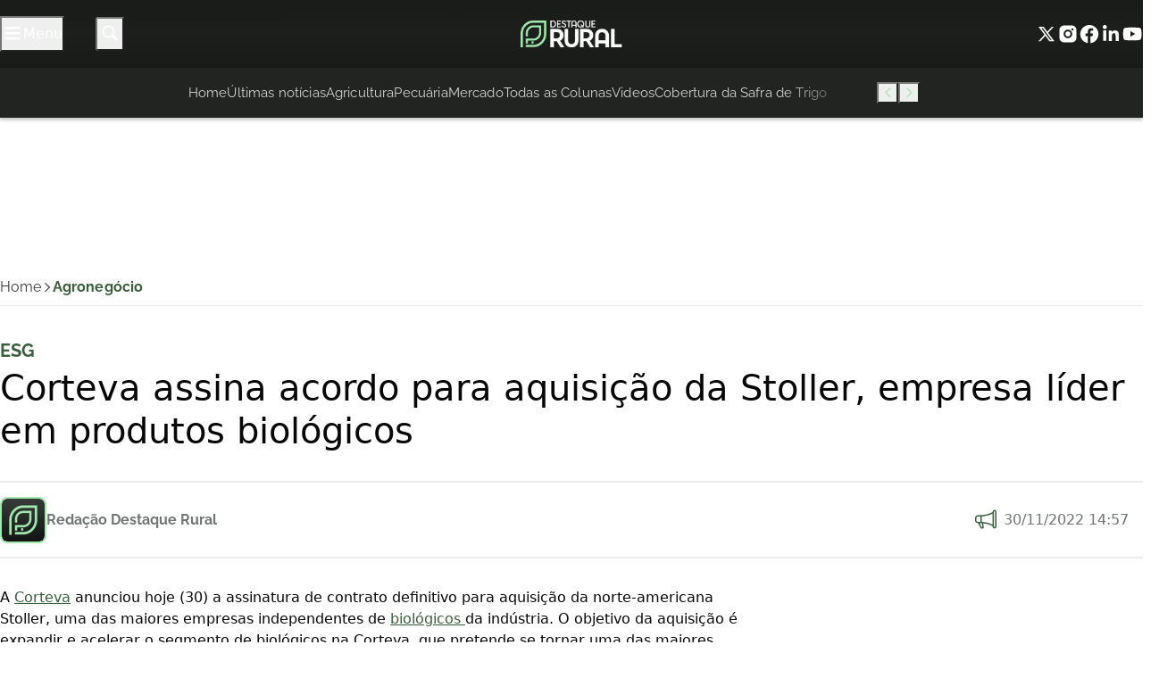

--- FILE ---
content_type: text/html; charset=UTF-8
request_url: https://destaquerural.com.br/economia/corteva-aquisicao-stoller-biologicos-2/
body_size: 38628
content:
<!DOCTYPE html>
<html lang="pt-BR">

	<head><meta charset="UTF-8"><script>if(navigator.userAgent.match(/MSIE|Internet Explorer/i)||navigator.userAgent.match(/Trident\/7\..*?rv:11/i)){var href=document.location.href;if(!href.match(/[?&]nowprocket/)){if(href.indexOf("?")==-1){if(href.indexOf("#")==-1){document.location.href=href+"?nowprocket=1"}else{document.location.href=href.replace("#","?nowprocket=1#")}}else{if(href.indexOf("#")==-1){document.location.href=href+"&nowprocket=1"}else{document.location.href=href.replace("#","&nowprocket=1#")}}}}</script><script>(()=>{class RocketLazyLoadScripts{constructor(){this.v="1.2.6",this.triggerEvents=["keydown","mousedown","mousemove","touchmove","touchstart","touchend","wheel"],this.userEventHandler=this.t.bind(this),this.touchStartHandler=this.i.bind(this),this.touchMoveHandler=this.o.bind(this),this.touchEndHandler=this.h.bind(this),this.clickHandler=this.u.bind(this),this.interceptedClicks=[],this.interceptedClickListeners=[],this.l(this),window.addEventListener("pageshow",(t=>{this.persisted=t.persisted,this.everythingLoaded&&this.m()})),this.CSPIssue=sessionStorage.getItem("rocketCSPIssue"),document.addEventListener("securitypolicyviolation",(t=>{this.CSPIssue||"script-src-elem"!==t.violatedDirective||"data"!==t.blockedURI||(this.CSPIssue=!0,sessionStorage.setItem("rocketCSPIssue",!0))})),document.addEventListener("DOMContentLoaded",(()=>{this.k()})),this.delayedScripts={normal:[],async:[],defer:[]},this.trash=[],this.allJQueries=[]}p(t){document.hidden?t.t():(this.triggerEvents.forEach((e=>window.addEventListener(e,t.userEventHandler,{passive:!0}))),window.addEventListener("touchstart",t.touchStartHandler,{passive:!0}),window.addEventListener("mousedown",t.touchStartHandler),document.addEventListener("visibilitychange",t.userEventHandler))}_(){this.triggerEvents.forEach((t=>window.removeEventListener(t,this.userEventHandler,{passive:!0}))),document.removeEventListener("visibilitychange",this.userEventHandler)}i(t){"HTML"!==t.target.tagName&&(window.addEventListener("touchend",this.touchEndHandler),window.addEventListener("mouseup",this.touchEndHandler),window.addEventListener("touchmove",this.touchMoveHandler,{passive:!0}),window.addEventListener("mousemove",this.touchMoveHandler),t.target.addEventListener("click",this.clickHandler),this.L(t.target,!0),this.S(t.target,"onclick","rocket-onclick"),this.C())}o(t){window.removeEventListener("touchend",this.touchEndHandler),window.removeEventListener("mouseup",this.touchEndHandler),window.removeEventListener("touchmove",this.touchMoveHandler,{passive:!0}),window.removeEventListener("mousemove",this.touchMoveHandler),t.target.removeEventListener("click",this.clickHandler),this.L(t.target,!1),this.S(t.target,"rocket-onclick","onclick"),this.M()}h(){window.removeEventListener("touchend",this.touchEndHandler),window.removeEventListener("mouseup",this.touchEndHandler),window.removeEventListener("touchmove",this.touchMoveHandler,{passive:!0}),window.removeEventListener("mousemove",this.touchMoveHandler)}u(t){t.target.removeEventListener("click",this.clickHandler),this.L(t.target,!1),this.S(t.target,"rocket-onclick","onclick"),this.interceptedClicks.push(t),t.preventDefault(),t.stopPropagation(),t.stopImmediatePropagation(),this.M()}O(){window.removeEventListener("touchstart",this.touchStartHandler,{passive:!0}),window.removeEventListener("mousedown",this.touchStartHandler),this.interceptedClicks.forEach((t=>{t.target.dispatchEvent(new MouseEvent("click",{view:t.view,bubbles:!0,cancelable:!0}))}))}l(t){EventTarget.prototype.addEventListenerWPRocketBase=EventTarget.prototype.addEventListener,EventTarget.prototype.addEventListener=function(e,i,o){"click"!==e||t.windowLoaded||i===t.clickHandler||t.interceptedClickListeners.push({target:this,func:i,options:o}),(this||window).addEventListenerWPRocketBase(e,i,o)}}L(t,e){this.interceptedClickListeners.forEach((i=>{i.target===t&&(e?t.removeEventListener("click",i.func,i.options):t.addEventListener("click",i.func,i.options))})),t.parentNode!==document.documentElement&&this.L(t.parentNode,e)}D(){return new Promise((t=>{this.P?this.M=t:t()}))}C(){this.P=!0}M(){this.P=!1}S(t,e,i){t.hasAttribute&&t.hasAttribute(e)&&(event.target.setAttribute(i,event.target.getAttribute(e)),event.target.removeAttribute(e))}t(){this._(this),"loading"===document.readyState?document.addEventListener("DOMContentLoaded",this.R.bind(this)):this.R()}k(){let t=[];document.querySelectorAll("script[type=rocketlazyloadscript][data-rocket-src]").forEach((e=>{let i=e.getAttribute("data-rocket-src");if(i&&!i.startsWith("data:")){0===i.indexOf("//")&&(i=location.protocol+i);try{const o=new URL(i).origin;o!==location.origin&&t.push({src:o,crossOrigin:e.crossOrigin||"module"===e.getAttribute("data-rocket-type")})}catch(t){}}})),t=[...new Map(t.map((t=>[JSON.stringify(t),t]))).values()],this.T(t,"preconnect")}async R(){this.lastBreath=Date.now(),this.j(this),this.F(this),this.I(),this.W(),this.q(),await this.A(this.delayedScripts.normal),await this.A(this.delayedScripts.defer),await this.A(this.delayedScripts.async);try{await this.U(),await this.H(this),await this.J()}catch(t){console.error(t)}window.dispatchEvent(new Event("rocket-allScriptsLoaded")),this.everythingLoaded=!0,this.D().then((()=>{this.O()})),this.N()}W(){document.querySelectorAll("script[type=rocketlazyloadscript]").forEach((t=>{t.hasAttribute("data-rocket-src")?t.hasAttribute("async")&&!1!==t.async?this.delayedScripts.async.push(t):t.hasAttribute("defer")&&!1!==t.defer||"module"===t.getAttribute("data-rocket-type")?this.delayedScripts.defer.push(t):this.delayedScripts.normal.push(t):this.delayedScripts.normal.push(t)}))}async B(t){if(await this.G(),!0!==t.noModule||!("noModule"in HTMLScriptElement.prototype))return new Promise((e=>{let i;function o(){(i||t).setAttribute("data-rocket-status","executed"),e()}try{if(navigator.userAgent.indexOf("Firefox/")>0||""===navigator.vendor||this.CSPIssue)i=document.createElement("script"),[...t.attributes].forEach((t=>{let e=t.nodeName;"type"!==e&&("data-rocket-type"===e&&(e="type"),"data-rocket-src"===e&&(e="src"),i.setAttribute(e,t.nodeValue))})),t.text&&(i.text=t.text),i.hasAttribute("src")?(i.addEventListener("load",o),i.addEventListener("error",(function(){i.setAttribute("data-rocket-status","failed-network"),e()})),setTimeout((()=>{i.isConnected||e()}),1)):(i.text=t.text,o()),t.parentNode.replaceChild(i,t);else{const i=t.getAttribute("data-rocket-type"),s=t.getAttribute("data-rocket-src");i?(t.type=i,t.removeAttribute("data-rocket-type")):t.removeAttribute("type"),t.addEventListener("load",o),t.addEventListener("error",(i=>{this.CSPIssue&&i.target.src.startsWith("data:")?(console.log("WPRocket: data-uri blocked by CSP -> fallback"),t.removeAttribute("src"),this.B(t).then(e)):(t.setAttribute("data-rocket-status","failed-network"),e())})),s?(t.removeAttribute("data-rocket-src"),t.src=s):t.src="data:text/javascript;base64,"+window.btoa(unescape(encodeURIComponent(t.text)))}}catch(i){t.setAttribute("data-rocket-status","failed-transform"),e()}}));t.setAttribute("data-rocket-status","skipped")}async A(t){const e=t.shift();return e&&e.isConnected?(await this.B(e),this.A(t)):Promise.resolve()}q(){this.T([...this.delayedScripts.normal,...this.delayedScripts.defer,...this.delayedScripts.async],"preload")}T(t,e){var i=document.createDocumentFragment();t.forEach((t=>{const o=t.getAttribute&&t.getAttribute("data-rocket-src")||t.src;if(o&&!o.startsWith("data:")){const s=document.createElement("link");s.href=o,s.rel=e,"preconnect"!==e&&(s.as="script"),t.getAttribute&&"module"===t.getAttribute("data-rocket-type")&&(s.crossOrigin=!0),t.crossOrigin&&(s.crossOrigin=t.crossOrigin),t.integrity&&(s.integrity=t.integrity),i.appendChild(s),this.trash.push(s)}})),document.head.appendChild(i)}j(t){let e={};function i(i,o){return e[o].eventsToRewrite.indexOf(i)>=0&&!t.everythingLoaded?"rocket-"+i:i}function o(t,o){!function(t){e[t]||(e[t]={originalFunctions:{add:t.addEventListener,remove:t.removeEventListener},eventsToRewrite:[]},t.addEventListener=function(){arguments[0]=i(arguments[0],t),e[t].originalFunctions.add.apply(t,arguments)},t.removeEventListener=function(){arguments[0]=i(arguments[0],t),e[t].originalFunctions.remove.apply(t,arguments)})}(t),e[t].eventsToRewrite.push(o)}function s(e,i){let o=e[i];e[i]=null,Object.defineProperty(e,i,{get:()=>o||function(){},set(s){t.everythingLoaded?o=s:e["rocket"+i]=o=s}})}o(document,"DOMContentLoaded"),o(window,"DOMContentLoaded"),o(window,"load"),o(window,"pageshow"),o(document,"readystatechange"),s(document,"onreadystatechange"),s(window,"onload"),s(window,"onpageshow");try{Object.defineProperty(document,"readyState",{get:()=>t.rocketReadyState,set(e){t.rocketReadyState=e},configurable:!0}),document.readyState="loading"}catch(t){console.log("WPRocket DJE readyState conflict, bypassing")}}F(t){let e;function i(e){return t.everythingLoaded?e:e.split(" ").map((t=>"load"===t||0===t.indexOf("load.")?"rocket-jquery-load":t)).join(" ")}function o(o){function s(t){const e=o.fn[t];o.fn[t]=o.fn.init.prototype[t]=function(){return this[0]===window&&("string"==typeof arguments[0]||arguments[0]instanceof String?arguments[0]=i(arguments[0]):"object"==typeof arguments[0]&&Object.keys(arguments[0]).forEach((t=>{const e=arguments[0][t];delete arguments[0][t],arguments[0][i(t)]=e}))),e.apply(this,arguments),this}}o&&o.fn&&!t.allJQueries.includes(o)&&(o.fn.ready=o.fn.init.prototype.ready=function(e){return t.domReadyFired?e.bind(document)(o):document.addEventListener("rocket-DOMContentLoaded",(()=>e.bind(document)(o))),o([])},s("on"),s("one"),t.allJQueries.push(o)),e=o}o(window.jQuery),Object.defineProperty(window,"jQuery",{get:()=>e,set(t){o(t)}})}async H(t){const e=document.querySelector("script[data-webpack]");e&&(await async function(){return new Promise((t=>{e.addEventListener("load",t),e.addEventListener("error",t)}))}(),await t.K(),await t.H(t))}async U(){this.domReadyFired=!0;try{document.readyState="interactive"}catch(t){}await this.G(),document.dispatchEvent(new Event("rocket-readystatechange")),await this.G(),document.rocketonreadystatechange&&document.rocketonreadystatechange(),await this.G(),document.dispatchEvent(new Event("rocket-DOMContentLoaded")),await this.G(),window.dispatchEvent(new Event("rocket-DOMContentLoaded"))}async J(){try{document.readyState="complete"}catch(t){}await this.G(),document.dispatchEvent(new Event("rocket-readystatechange")),await this.G(),document.rocketonreadystatechange&&document.rocketonreadystatechange(),await this.G(),window.dispatchEvent(new Event("rocket-load")),await this.G(),window.rocketonload&&window.rocketonload(),await this.G(),this.allJQueries.forEach((t=>t(window).trigger("rocket-jquery-load"))),await this.G();const t=new Event("rocket-pageshow");t.persisted=this.persisted,window.dispatchEvent(t),await this.G(),window.rocketonpageshow&&window.rocketonpageshow({persisted:this.persisted}),this.windowLoaded=!0}m(){document.onreadystatechange&&document.onreadystatechange(),window.onload&&window.onload(),window.onpageshow&&window.onpageshow({persisted:this.persisted})}I(){const t=new Map;document.write=document.writeln=function(e){const i=document.currentScript;i||console.error("WPRocket unable to document.write this: "+e);const o=document.createRange(),s=i.parentElement;let n=t.get(i);void 0===n&&(n=i.nextSibling,t.set(i,n));const c=document.createDocumentFragment();o.setStart(c,0),c.appendChild(o.createContextualFragment(e)),s.insertBefore(c,n)}}async G(){Date.now()-this.lastBreath>45&&(await this.K(),this.lastBreath=Date.now())}async K(){return document.hidden?new Promise((t=>setTimeout(t))):new Promise((t=>requestAnimationFrame(t)))}N(){this.trash.forEach((t=>t.remove()))}static run(){const t=new RocketLazyLoadScripts;t.p(t)}}RocketLazyLoadScripts.run()})();</script>
		
		<meta name="viewport" content="width=device-width, initial-scale=1">
		<link rel="profile" href="https://gmpg.org/xfn/11">

		<meta name='robots' content='index, follow, max-image-preview:large, max-snippet:-1, max-video-preview:-1' />

	<!-- This site is optimized with the Yoast SEO Premium plugin v25.9 (Yoast SEO v26.8) - https://yoast.com/product/yoast-seo-premium-wordpress/ -->
	<title>Corteva assina acordo para aquisição da Stoller, empresa líder em produtos biológicos - Destaque Rural</title><link rel="preload" data-rocket-preload as="style" href="https://fonts.googleapis.com/css2?family=Raleway%3Awght%40300%3B400%3B500%3B600%3B700%3B800%3B900&#038;ver=2.4.2&#038;family=Rubik%3Awght%40300%3B400%3B500%3B600%3B700%3B800%3B900&#038;ver=2.4.2&#038;display=swap" /><style type="text/css">@font-face {font-family:Raleway;font-style:normal;font-weight:300;src:url(/cf-fonts/v/raleway/5.0.16/cyrillic-ext/wght/normal.woff2);unicode-range:U+0460-052F,U+1C80-1C88,U+20B4,U+2DE0-2DFF,U+A640-A69F,U+FE2E-FE2F;font-display:swap;}@font-face {font-family:Raleway;font-style:normal;font-weight:300;src:url(/cf-fonts/v/raleway/5.0.16/latin-ext/wght/normal.woff2);unicode-range:U+0100-02AF,U+0304,U+0308,U+0329,U+1E00-1E9F,U+1EF2-1EFF,U+2020,U+20A0-20AB,U+20AD-20CF,U+2113,U+2C60-2C7F,U+A720-A7FF;font-display:swap;}@font-face {font-family:Raleway;font-style:normal;font-weight:300;src:url(/cf-fonts/v/raleway/5.0.16/vietnamese/wght/normal.woff2);unicode-range:U+0102-0103,U+0110-0111,U+0128-0129,U+0168-0169,U+01A0-01A1,U+01AF-01B0,U+0300-0301,U+0303-0304,U+0308-0309,U+0323,U+0329,U+1EA0-1EF9,U+20AB;font-display:swap;}@font-face {font-family:Raleway;font-style:normal;font-weight:300;src:url(/cf-fonts/v/raleway/5.0.16/cyrillic/wght/normal.woff2);unicode-range:U+0301,U+0400-045F,U+0490-0491,U+04B0-04B1,U+2116;font-display:swap;}@font-face {font-family:Raleway;font-style:normal;font-weight:300;src:url(/cf-fonts/v/raleway/5.0.16/latin/wght/normal.woff2);unicode-range:U+0000-00FF,U+0131,U+0152-0153,U+02BB-02BC,U+02C6,U+02DA,U+02DC,U+0304,U+0308,U+0329,U+2000-206F,U+2074,U+20AC,U+2122,U+2191,U+2193,U+2212,U+2215,U+FEFF,U+FFFD;font-display:swap;}@font-face {font-family:Raleway;font-style:normal;font-weight:400;src:url(/cf-fonts/v/raleway/5.0.16/cyrillic/wght/normal.woff2);unicode-range:U+0301,U+0400-045F,U+0490-0491,U+04B0-04B1,U+2116;font-display:swap;}@font-face {font-family:Raleway;font-style:normal;font-weight:400;src:url(/cf-fonts/v/raleway/5.0.16/cyrillic-ext/wght/normal.woff2);unicode-range:U+0460-052F,U+1C80-1C88,U+20B4,U+2DE0-2DFF,U+A640-A69F,U+FE2E-FE2F;font-display:swap;}@font-face {font-family:Raleway;font-style:normal;font-weight:400;src:url(/cf-fonts/v/raleway/5.0.16/vietnamese/wght/normal.woff2);unicode-range:U+0102-0103,U+0110-0111,U+0128-0129,U+0168-0169,U+01A0-01A1,U+01AF-01B0,U+0300-0301,U+0303-0304,U+0308-0309,U+0323,U+0329,U+1EA0-1EF9,U+20AB;font-display:swap;}@font-face {font-family:Raleway;font-style:normal;font-weight:400;src:url(/cf-fonts/v/raleway/5.0.16/latin/wght/normal.woff2);unicode-range:U+0000-00FF,U+0131,U+0152-0153,U+02BB-02BC,U+02C6,U+02DA,U+02DC,U+0304,U+0308,U+0329,U+2000-206F,U+2074,U+20AC,U+2122,U+2191,U+2193,U+2212,U+2215,U+FEFF,U+FFFD;font-display:swap;}@font-face {font-family:Raleway;font-style:normal;font-weight:400;src:url(/cf-fonts/v/raleway/5.0.16/latin-ext/wght/normal.woff2);unicode-range:U+0100-02AF,U+0304,U+0308,U+0329,U+1E00-1E9F,U+1EF2-1EFF,U+2020,U+20A0-20AB,U+20AD-20CF,U+2113,U+2C60-2C7F,U+A720-A7FF;font-display:swap;}@font-face {font-family:Raleway;font-style:normal;font-weight:500;src:url(/cf-fonts/v/raleway/5.0.16/cyrillic/wght/normal.woff2);unicode-range:U+0301,U+0400-045F,U+0490-0491,U+04B0-04B1,U+2116;font-display:swap;}@font-face {font-family:Raleway;font-style:normal;font-weight:500;src:url(/cf-fonts/v/raleway/5.0.16/vietnamese/wght/normal.woff2);unicode-range:U+0102-0103,U+0110-0111,U+0128-0129,U+0168-0169,U+01A0-01A1,U+01AF-01B0,U+0300-0301,U+0303-0304,U+0308-0309,U+0323,U+0329,U+1EA0-1EF9,U+20AB;font-display:swap;}@font-face {font-family:Raleway;font-style:normal;font-weight:500;src:url(/cf-fonts/v/raleway/5.0.16/latin/wght/normal.woff2);unicode-range:U+0000-00FF,U+0131,U+0152-0153,U+02BB-02BC,U+02C6,U+02DA,U+02DC,U+0304,U+0308,U+0329,U+2000-206F,U+2074,U+20AC,U+2122,U+2191,U+2193,U+2212,U+2215,U+FEFF,U+FFFD;font-display:swap;}@font-face {font-family:Raleway;font-style:normal;font-weight:500;src:url(/cf-fonts/v/raleway/5.0.16/cyrillic-ext/wght/normal.woff2);unicode-range:U+0460-052F,U+1C80-1C88,U+20B4,U+2DE0-2DFF,U+A640-A69F,U+FE2E-FE2F;font-display:swap;}@font-face {font-family:Raleway;font-style:normal;font-weight:500;src:url(/cf-fonts/v/raleway/5.0.16/latin-ext/wght/normal.woff2);unicode-range:U+0100-02AF,U+0304,U+0308,U+0329,U+1E00-1E9F,U+1EF2-1EFF,U+2020,U+20A0-20AB,U+20AD-20CF,U+2113,U+2C60-2C7F,U+A720-A7FF;font-display:swap;}@font-face {font-family:Raleway;font-style:normal;font-weight:600;src:url(/cf-fonts/v/raleway/5.0.16/vietnamese/wght/normal.woff2);unicode-range:U+0102-0103,U+0110-0111,U+0128-0129,U+0168-0169,U+01A0-01A1,U+01AF-01B0,U+0300-0301,U+0303-0304,U+0308-0309,U+0323,U+0329,U+1EA0-1EF9,U+20AB;font-display:swap;}@font-face {font-family:Raleway;font-style:normal;font-weight:600;src:url(/cf-fonts/v/raleway/5.0.16/latin/wght/normal.woff2);unicode-range:U+0000-00FF,U+0131,U+0152-0153,U+02BB-02BC,U+02C6,U+02DA,U+02DC,U+0304,U+0308,U+0329,U+2000-206F,U+2074,U+20AC,U+2122,U+2191,U+2193,U+2212,U+2215,U+FEFF,U+FFFD;font-display:swap;}@font-face {font-family:Raleway;font-style:normal;font-weight:600;src:url(/cf-fonts/v/raleway/5.0.16/cyrillic/wght/normal.woff2);unicode-range:U+0301,U+0400-045F,U+0490-0491,U+04B0-04B1,U+2116;font-display:swap;}@font-face {font-family:Raleway;font-style:normal;font-weight:600;src:url(/cf-fonts/v/raleway/5.0.16/latin-ext/wght/normal.woff2);unicode-range:U+0100-02AF,U+0304,U+0308,U+0329,U+1E00-1E9F,U+1EF2-1EFF,U+2020,U+20A0-20AB,U+20AD-20CF,U+2113,U+2C60-2C7F,U+A720-A7FF;font-display:swap;}@font-face {font-family:Raleway;font-style:normal;font-weight:600;src:url(/cf-fonts/v/raleway/5.0.16/cyrillic-ext/wght/normal.woff2);unicode-range:U+0460-052F,U+1C80-1C88,U+20B4,U+2DE0-2DFF,U+A640-A69F,U+FE2E-FE2F;font-display:swap;}@font-face {font-family:Raleway;font-style:normal;font-weight:700;src:url(/cf-fonts/v/raleway/5.0.16/cyrillic-ext/wght/normal.woff2);unicode-range:U+0460-052F,U+1C80-1C88,U+20B4,U+2DE0-2DFF,U+A640-A69F,U+FE2E-FE2F;font-display:swap;}@font-face {font-family:Raleway;font-style:normal;font-weight:700;src:url(/cf-fonts/v/raleway/5.0.16/latin-ext/wght/normal.woff2);unicode-range:U+0100-02AF,U+0304,U+0308,U+0329,U+1E00-1E9F,U+1EF2-1EFF,U+2020,U+20A0-20AB,U+20AD-20CF,U+2113,U+2C60-2C7F,U+A720-A7FF;font-display:swap;}@font-face {font-family:Raleway;font-style:normal;font-weight:700;src:url(/cf-fonts/v/raleway/5.0.16/vietnamese/wght/normal.woff2);unicode-range:U+0102-0103,U+0110-0111,U+0128-0129,U+0168-0169,U+01A0-01A1,U+01AF-01B0,U+0300-0301,U+0303-0304,U+0308-0309,U+0323,U+0329,U+1EA0-1EF9,U+20AB;font-display:swap;}@font-face {font-family:Raleway;font-style:normal;font-weight:700;src:url(/cf-fonts/v/raleway/5.0.16/latin/wght/normal.woff2);unicode-range:U+0000-00FF,U+0131,U+0152-0153,U+02BB-02BC,U+02C6,U+02DA,U+02DC,U+0304,U+0308,U+0329,U+2000-206F,U+2074,U+20AC,U+2122,U+2191,U+2193,U+2212,U+2215,U+FEFF,U+FFFD;font-display:swap;}@font-face {font-family:Raleway;font-style:normal;font-weight:700;src:url(/cf-fonts/v/raleway/5.0.16/cyrillic/wght/normal.woff2);unicode-range:U+0301,U+0400-045F,U+0490-0491,U+04B0-04B1,U+2116;font-display:swap;}@font-face {font-family:Raleway;font-style:normal;font-weight:800;src:url(/cf-fonts/v/raleway/5.0.16/latin-ext/wght/normal.woff2);unicode-range:U+0100-02AF,U+0304,U+0308,U+0329,U+1E00-1E9F,U+1EF2-1EFF,U+2020,U+20A0-20AB,U+20AD-20CF,U+2113,U+2C60-2C7F,U+A720-A7FF;font-display:swap;}@font-face {font-family:Raleway;font-style:normal;font-weight:800;src:url(/cf-fonts/v/raleway/5.0.16/vietnamese/wght/normal.woff2);unicode-range:U+0102-0103,U+0110-0111,U+0128-0129,U+0168-0169,U+01A0-01A1,U+01AF-01B0,U+0300-0301,U+0303-0304,U+0308-0309,U+0323,U+0329,U+1EA0-1EF9,U+20AB;font-display:swap;}@font-face {font-family:Raleway;font-style:normal;font-weight:800;src:url(/cf-fonts/v/raleway/5.0.16/cyrillic/wght/normal.woff2);unicode-range:U+0301,U+0400-045F,U+0490-0491,U+04B0-04B1,U+2116;font-display:swap;}@font-face {font-family:Raleway;font-style:normal;font-weight:800;src:url(/cf-fonts/v/raleway/5.0.16/latin/wght/normal.woff2);unicode-range:U+0000-00FF,U+0131,U+0152-0153,U+02BB-02BC,U+02C6,U+02DA,U+02DC,U+0304,U+0308,U+0329,U+2000-206F,U+2074,U+20AC,U+2122,U+2191,U+2193,U+2212,U+2215,U+FEFF,U+FFFD;font-display:swap;}@font-face {font-family:Raleway;font-style:normal;font-weight:800;src:url(/cf-fonts/v/raleway/5.0.16/cyrillic-ext/wght/normal.woff2);unicode-range:U+0460-052F,U+1C80-1C88,U+20B4,U+2DE0-2DFF,U+A640-A69F,U+FE2E-FE2F;font-display:swap;}@font-face {font-family:Raleway;font-style:normal;font-weight:900;src:url(/cf-fonts/v/raleway/5.0.16/cyrillic/wght/normal.woff2);unicode-range:U+0301,U+0400-045F,U+0490-0491,U+04B0-04B1,U+2116;font-display:swap;}@font-face {font-family:Raleway;font-style:normal;font-weight:900;src:url(/cf-fonts/v/raleway/5.0.16/latin-ext/wght/normal.woff2);unicode-range:U+0100-02AF,U+0304,U+0308,U+0329,U+1E00-1E9F,U+1EF2-1EFF,U+2020,U+20A0-20AB,U+20AD-20CF,U+2113,U+2C60-2C7F,U+A720-A7FF;font-display:swap;}@font-face {font-family:Raleway;font-style:normal;font-weight:900;src:url(/cf-fonts/v/raleway/5.0.16/cyrillic-ext/wght/normal.woff2);unicode-range:U+0460-052F,U+1C80-1C88,U+20B4,U+2DE0-2DFF,U+A640-A69F,U+FE2E-FE2F;font-display:swap;}@font-face {font-family:Raleway;font-style:normal;font-weight:900;src:url(/cf-fonts/v/raleway/5.0.16/latin/wght/normal.woff2);unicode-range:U+0000-00FF,U+0131,U+0152-0153,U+02BB-02BC,U+02C6,U+02DA,U+02DC,U+0304,U+0308,U+0329,U+2000-206F,U+2074,U+20AC,U+2122,U+2191,U+2193,U+2212,U+2215,U+FEFF,U+FFFD;font-display:swap;}@font-face {font-family:Raleway;font-style:normal;font-weight:900;src:url(/cf-fonts/v/raleway/5.0.16/vietnamese/wght/normal.woff2);unicode-range:U+0102-0103,U+0110-0111,U+0128-0129,U+0168-0169,U+01A0-01A1,U+01AF-01B0,U+0300-0301,U+0303-0304,U+0308-0309,U+0323,U+0329,U+1EA0-1EF9,U+20AB;font-display:swap;}@font-face {font-family:Rubik;font-style:normal;font-weight:300;src:url(/cf-fonts/v/rubik/5.0.18/cyrillic-ext/wght/normal.woff2);unicode-range:U+0460-052F,U+1C80-1C88,U+20B4,U+2DE0-2DFF,U+A640-A69F,U+FE2E-FE2F;font-display:swap;}@font-face {font-family:Rubik;font-style:normal;font-weight:300;src:url(/cf-fonts/v/rubik/5.0.18/latin-ext/wght/normal.woff2);unicode-range:U+0100-02AF,U+0304,U+0308,U+0329,U+1E00-1E9F,U+1EF2-1EFF,U+2020,U+20A0-20AB,U+20AD-20CF,U+2113,U+2C60-2C7F,U+A720-A7FF;font-display:swap;}@font-face {font-family:Rubik;font-style:normal;font-weight:300;src:url(/cf-fonts/v/rubik/5.0.18/hebrew/wght/normal.woff2);unicode-range:U+0590-05FF,U+200C-2010,U+20AA,U+25CC,U+FB1D-FB4F;font-display:swap;}@font-face {font-family:Rubik;font-style:normal;font-weight:300;src:url(/cf-fonts/v/rubik/5.0.18/arabic/wght/normal.woff2);unicode-range:U+0600-06FF,U+0750-077F,U+0870-088E,U+0890-0891,U+0898-08E1,U+08E3-08FF,U+200C-200E,U+2010-2011,U+204F,U+2E41,U+FB50-FDFF,U+FE70-FE74,U+FE76-FEFC;font-display:swap;}@font-face {font-family:Rubik;font-style:normal;font-weight:300;src:url(/cf-fonts/v/rubik/5.0.18/cyrillic/wght/normal.woff2);unicode-range:U+0301,U+0400-045F,U+0490-0491,U+04B0-04B1,U+2116;font-display:swap;}@font-face {font-family:Rubik;font-style:normal;font-weight:300;src:url(/cf-fonts/v/rubik/5.0.18/latin/wght/normal.woff2);unicode-range:U+0000-00FF,U+0131,U+0152-0153,U+02BB-02BC,U+02C6,U+02DA,U+02DC,U+0304,U+0308,U+0329,U+2000-206F,U+2074,U+20AC,U+2122,U+2191,U+2193,U+2212,U+2215,U+FEFF,U+FFFD;font-display:swap;}@font-face {font-family:Rubik;font-style:normal;font-weight:400;src:url(/cf-fonts/v/rubik/5.0.18/latin-ext/wght/normal.woff2);unicode-range:U+0100-02AF,U+0304,U+0308,U+0329,U+1E00-1E9F,U+1EF2-1EFF,U+2020,U+20A0-20AB,U+20AD-20CF,U+2113,U+2C60-2C7F,U+A720-A7FF;font-display:swap;}@font-face {font-family:Rubik;font-style:normal;font-weight:400;src:url(/cf-fonts/v/rubik/5.0.18/arabic/wght/normal.woff2);unicode-range:U+0600-06FF,U+0750-077F,U+0870-088E,U+0890-0891,U+0898-08E1,U+08E3-08FF,U+200C-200E,U+2010-2011,U+204F,U+2E41,U+FB50-FDFF,U+FE70-FE74,U+FE76-FEFC;font-display:swap;}@font-face {font-family:Rubik;font-style:normal;font-weight:400;src:url(/cf-fonts/v/rubik/5.0.18/latin/wght/normal.woff2);unicode-range:U+0000-00FF,U+0131,U+0152-0153,U+02BB-02BC,U+02C6,U+02DA,U+02DC,U+0304,U+0308,U+0329,U+2000-206F,U+2074,U+20AC,U+2122,U+2191,U+2193,U+2212,U+2215,U+FEFF,U+FFFD;font-display:swap;}@font-face {font-family:Rubik;font-style:normal;font-weight:400;src:url(/cf-fonts/v/rubik/5.0.18/hebrew/wght/normal.woff2);unicode-range:U+0590-05FF,U+200C-2010,U+20AA,U+25CC,U+FB1D-FB4F;font-display:swap;}@font-face {font-family:Rubik;font-style:normal;font-weight:400;src:url(/cf-fonts/v/rubik/5.0.18/cyrillic/wght/normal.woff2);unicode-range:U+0301,U+0400-045F,U+0490-0491,U+04B0-04B1,U+2116;font-display:swap;}@font-face {font-family:Rubik;font-style:normal;font-weight:400;src:url(/cf-fonts/v/rubik/5.0.18/cyrillic-ext/wght/normal.woff2);unicode-range:U+0460-052F,U+1C80-1C88,U+20B4,U+2DE0-2DFF,U+A640-A69F,U+FE2E-FE2F;font-display:swap;}@font-face {font-family:Rubik;font-style:normal;font-weight:500;src:url(/cf-fonts/v/rubik/5.0.18/latin-ext/wght/normal.woff2);unicode-range:U+0100-02AF,U+0304,U+0308,U+0329,U+1E00-1E9F,U+1EF2-1EFF,U+2020,U+20A0-20AB,U+20AD-20CF,U+2113,U+2C60-2C7F,U+A720-A7FF;font-display:swap;}@font-face {font-family:Rubik;font-style:normal;font-weight:500;src:url(/cf-fonts/v/rubik/5.0.18/arabic/wght/normal.woff2);unicode-range:U+0600-06FF,U+0750-077F,U+0870-088E,U+0890-0891,U+0898-08E1,U+08E3-08FF,U+200C-200E,U+2010-2011,U+204F,U+2E41,U+FB50-FDFF,U+FE70-FE74,U+FE76-FEFC;font-display:swap;}@font-face {font-family:Rubik;font-style:normal;font-weight:500;src:url(/cf-fonts/v/rubik/5.0.18/latin/wght/normal.woff2);unicode-range:U+0000-00FF,U+0131,U+0152-0153,U+02BB-02BC,U+02C6,U+02DA,U+02DC,U+0304,U+0308,U+0329,U+2000-206F,U+2074,U+20AC,U+2122,U+2191,U+2193,U+2212,U+2215,U+FEFF,U+FFFD;font-display:swap;}@font-face {font-family:Rubik;font-style:normal;font-weight:500;src:url(/cf-fonts/v/rubik/5.0.18/cyrillic/wght/normal.woff2);unicode-range:U+0301,U+0400-045F,U+0490-0491,U+04B0-04B1,U+2116;font-display:swap;}@font-face {font-family:Rubik;font-style:normal;font-weight:500;src:url(/cf-fonts/v/rubik/5.0.18/cyrillic-ext/wght/normal.woff2);unicode-range:U+0460-052F,U+1C80-1C88,U+20B4,U+2DE0-2DFF,U+A640-A69F,U+FE2E-FE2F;font-display:swap;}@font-face {font-family:Rubik;font-style:normal;font-weight:500;src:url(/cf-fonts/v/rubik/5.0.18/hebrew/wght/normal.woff2);unicode-range:U+0590-05FF,U+200C-2010,U+20AA,U+25CC,U+FB1D-FB4F;font-display:swap;}@font-face {font-family:Rubik;font-style:normal;font-weight:600;src:url(/cf-fonts/v/rubik/5.0.18/cyrillic-ext/wght/normal.woff2);unicode-range:U+0460-052F,U+1C80-1C88,U+20B4,U+2DE0-2DFF,U+A640-A69F,U+FE2E-FE2F;font-display:swap;}@font-face {font-family:Rubik;font-style:normal;font-weight:600;src:url(/cf-fonts/v/rubik/5.0.18/latin/wght/normal.woff2);unicode-range:U+0000-00FF,U+0131,U+0152-0153,U+02BB-02BC,U+02C6,U+02DA,U+02DC,U+0304,U+0308,U+0329,U+2000-206F,U+2074,U+20AC,U+2122,U+2191,U+2193,U+2212,U+2215,U+FEFF,U+FFFD;font-display:swap;}@font-face {font-family:Rubik;font-style:normal;font-weight:600;src:url(/cf-fonts/v/rubik/5.0.18/hebrew/wght/normal.woff2);unicode-range:U+0590-05FF,U+200C-2010,U+20AA,U+25CC,U+FB1D-FB4F;font-display:swap;}@font-face {font-family:Rubik;font-style:normal;font-weight:600;src:url(/cf-fonts/v/rubik/5.0.18/arabic/wght/normal.woff2);unicode-range:U+0600-06FF,U+0750-077F,U+0870-088E,U+0890-0891,U+0898-08E1,U+08E3-08FF,U+200C-200E,U+2010-2011,U+204F,U+2E41,U+FB50-FDFF,U+FE70-FE74,U+FE76-FEFC;font-display:swap;}@font-face {font-family:Rubik;font-style:normal;font-weight:600;src:url(/cf-fonts/v/rubik/5.0.18/cyrillic/wght/normal.woff2);unicode-range:U+0301,U+0400-045F,U+0490-0491,U+04B0-04B1,U+2116;font-display:swap;}@font-face {font-family:Rubik;font-style:normal;font-weight:600;src:url(/cf-fonts/v/rubik/5.0.18/latin-ext/wght/normal.woff2);unicode-range:U+0100-02AF,U+0304,U+0308,U+0329,U+1E00-1E9F,U+1EF2-1EFF,U+2020,U+20A0-20AB,U+20AD-20CF,U+2113,U+2C60-2C7F,U+A720-A7FF;font-display:swap;}@font-face {font-family:Rubik;font-style:normal;font-weight:700;src:url(/cf-fonts/v/rubik/5.0.18/latin/wght/normal.woff2);unicode-range:U+0000-00FF,U+0131,U+0152-0153,U+02BB-02BC,U+02C6,U+02DA,U+02DC,U+0304,U+0308,U+0329,U+2000-206F,U+2074,U+20AC,U+2122,U+2191,U+2193,U+2212,U+2215,U+FEFF,U+FFFD;font-display:swap;}@font-face {font-family:Rubik;font-style:normal;font-weight:700;src:url(/cf-fonts/v/rubik/5.0.18/arabic/wght/normal.woff2);unicode-range:U+0600-06FF,U+0750-077F,U+0870-088E,U+0890-0891,U+0898-08E1,U+08E3-08FF,U+200C-200E,U+2010-2011,U+204F,U+2E41,U+FB50-FDFF,U+FE70-FE74,U+FE76-FEFC;font-display:swap;}@font-face {font-family:Rubik;font-style:normal;font-weight:700;src:url(/cf-fonts/v/rubik/5.0.18/latin-ext/wght/normal.woff2);unicode-range:U+0100-02AF,U+0304,U+0308,U+0329,U+1E00-1E9F,U+1EF2-1EFF,U+2020,U+20A0-20AB,U+20AD-20CF,U+2113,U+2C60-2C7F,U+A720-A7FF;font-display:swap;}@font-face {font-family:Rubik;font-style:normal;font-weight:700;src:url(/cf-fonts/v/rubik/5.0.18/cyrillic/wght/normal.woff2);unicode-range:U+0301,U+0400-045F,U+0490-0491,U+04B0-04B1,U+2116;font-display:swap;}@font-face {font-family:Rubik;font-style:normal;font-weight:700;src:url(/cf-fonts/v/rubik/5.0.18/cyrillic-ext/wght/normal.woff2);unicode-range:U+0460-052F,U+1C80-1C88,U+20B4,U+2DE0-2DFF,U+A640-A69F,U+FE2E-FE2F;font-display:swap;}@font-face {font-family:Rubik;font-style:normal;font-weight:700;src:url(/cf-fonts/v/rubik/5.0.18/hebrew/wght/normal.woff2);unicode-range:U+0590-05FF,U+200C-2010,U+20AA,U+25CC,U+FB1D-FB4F;font-display:swap;}@font-face {font-family:Rubik;font-style:normal;font-weight:800;src:url(/cf-fonts/v/rubik/5.0.18/hebrew/wght/normal.woff2);unicode-range:U+0590-05FF,U+200C-2010,U+20AA,U+25CC,U+FB1D-FB4F;font-display:swap;}@font-face {font-family:Rubik;font-style:normal;font-weight:800;src:url(/cf-fonts/v/rubik/5.0.18/latin-ext/wght/normal.woff2);unicode-range:U+0100-02AF,U+0304,U+0308,U+0329,U+1E00-1E9F,U+1EF2-1EFF,U+2020,U+20A0-20AB,U+20AD-20CF,U+2113,U+2C60-2C7F,U+A720-A7FF;font-display:swap;}@font-face {font-family:Rubik;font-style:normal;font-weight:800;src:url(/cf-fonts/v/rubik/5.0.18/latin/wght/normal.woff2);unicode-range:U+0000-00FF,U+0131,U+0152-0153,U+02BB-02BC,U+02C6,U+02DA,U+02DC,U+0304,U+0308,U+0329,U+2000-206F,U+2074,U+20AC,U+2122,U+2191,U+2193,U+2212,U+2215,U+FEFF,U+FFFD;font-display:swap;}@font-face {font-family:Rubik;font-style:normal;font-weight:800;src:url(/cf-fonts/v/rubik/5.0.18/cyrillic/wght/normal.woff2);unicode-range:U+0301,U+0400-045F,U+0490-0491,U+04B0-04B1,U+2116;font-display:swap;}@font-face {font-family:Rubik;font-style:normal;font-weight:800;src:url(/cf-fonts/v/rubik/5.0.18/arabic/wght/normal.woff2);unicode-range:U+0600-06FF,U+0750-077F,U+0870-088E,U+0890-0891,U+0898-08E1,U+08E3-08FF,U+200C-200E,U+2010-2011,U+204F,U+2E41,U+FB50-FDFF,U+FE70-FE74,U+FE76-FEFC;font-display:swap;}@font-face {font-family:Rubik;font-style:normal;font-weight:800;src:url(/cf-fonts/v/rubik/5.0.18/cyrillic-ext/wght/normal.woff2);unicode-range:U+0460-052F,U+1C80-1C88,U+20B4,U+2DE0-2DFF,U+A640-A69F,U+FE2E-FE2F;font-display:swap;}@font-face {font-family:Rubik;font-style:normal;font-weight:900;src:url(/cf-fonts/v/rubik/5.0.18/arabic/wght/normal.woff2);unicode-range:U+0600-06FF,U+0750-077F,U+0870-088E,U+0890-0891,U+0898-08E1,U+08E3-08FF,U+200C-200E,U+2010-2011,U+204F,U+2E41,U+FB50-FDFF,U+FE70-FE74,U+FE76-FEFC;font-display:swap;}@font-face {font-family:Rubik;font-style:normal;font-weight:900;src:url(/cf-fonts/v/rubik/5.0.18/cyrillic-ext/wght/normal.woff2);unicode-range:U+0460-052F,U+1C80-1C88,U+20B4,U+2DE0-2DFF,U+A640-A69F,U+FE2E-FE2F;font-display:swap;}@font-face {font-family:Rubik;font-style:normal;font-weight:900;src:url(/cf-fonts/v/rubik/5.0.18/hebrew/wght/normal.woff2);unicode-range:U+0590-05FF,U+200C-2010,U+20AA,U+25CC,U+FB1D-FB4F;font-display:swap;}@font-face {font-family:Rubik;font-style:normal;font-weight:900;src:url(/cf-fonts/v/rubik/5.0.18/latin/wght/normal.woff2);unicode-range:U+0000-00FF,U+0131,U+0152-0153,U+02BB-02BC,U+02C6,U+02DA,U+02DC,U+0304,U+0308,U+0329,U+2000-206F,U+2074,U+20AC,U+2122,U+2191,U+2193,U+2212,U+2215,U+FEFF,U+FFFD;font-display:swap;}@font-face {font-family:Rubik;font-style:normal;font-weight:900;src:url(/cf-fonts/v/rubik/5.0.18/latin-ext/wght/normal.woff2);unicode-range:U+0100-02AF,U+0304,U+0308,U+0329,U+1E00-1E9F,U+1EF2-1EFF,U+2020,U+20A0-20AB,U+20AD-20CF,U+2113,U+2C60-2C7F,U+A720-A7FF;font-display:swap;}@font-face {font-family:Rubik;font-style:normal;font-weight:900;src:url(/cf-fonts/v/rubik/5.0.18/cyrillic/wght/normal.woff2);unicode-range:U+0301,U+0400-045F,U+0490-0491,U+04B0-04B1,U+2116;font-display:swap;}</style><noscript><link rel="stylesheet" href="https://fonts.googleapis.com/css2?family=Raleway%3Awght%40300%3B400%3B500%3B600%3B700%3B800%3B900&#038;ver=2.4.2&#038;family=Rubik%3Awght%40300%3B400%3B500%3B600%3B700%3B800%3B900&#038;ver=2.4.2&#038;display=swap" /></noscript>
	<meta name="description" content="A Corteva anunciou a assinatura de contrato para aquisição da Stoller, uma das maiores empresas independentes de biológicos da indústria." />
	<link rel="canonical" href="https://destaquerural.com.br/economia/corteva-aquisicao-stoller-biologicos-2/" />
	<meta property="og:locale" content="pt_BR" />
	<meta property="og:type" content="article" />
	<meta property="og:title" content="Corteva assina acordo para aquisição da Stoller, empresa líder em produtos biológicos - Destaque Rural" />
	<meta property="og:description" content="A Corteva anunciou hoje (30) a assinatura de contrato definitivo para aquisição da norte-americana Stoller, uma das maiores empresas independentes de" />
	<meta property="og:url" content="https://destaquerural.com.br/economia/corteva-aquisicao-stoller-biologicos-2/" />
	<meta property="og:site_name" content="Destaque Rural" />
	<meta property="article:published_time" content="2022-11-30T17:57:20+00:00" />
	<meta property="article:modified_time" content="2024-03-12T17:59:57+00:00" />
	<meta property="og:image" content="https://destaquerural.com.br/wp-content/plugins/seox-image-magick/imagick_convert.php?width=1200&height=627&format=.jpg&quality=91&imagick=uploads.destaquerural.com.br/2022/11/logo-corteva.jpg" />
	<meta property="og:image:width" content="1200" />
	<meta property="og:image:height" content="627" />
	<meta property="og:image:type" content="image/jpeg" />
	<meta name="author" content="Redação Destaque Rural" />
	<meta name="twitter:card" content="summary_large_image" />
	<meta name="twitter:title" content="Corteva assina acordo para aquisição da Stoller, empresa líder em produtos biológicos - Destaque Rural" />
	<meta name="twitter:description" content="A Corteva anunciou hoje (30) a assinatura de contrato definitivo para aquisição da norte-americana Stoller, uma das maiores empresas independentes de" />
	<meta name="twitter:image" content="https://destaquerural.com.br/wp-content/plugins/seox-image-magick/imagick_convert.php?width=1200&height=627&format=.jpg&quality=91&imagick=uploads.destaquerural.com.br/2022/11/logo-corteva.jpg" />
	<script type="application/ld+json" class="yoast-schema-graph">{"@context":"https://schema.org","@graph":[{"@type":"Article","@id":"https://destaquerural.com.br/economia/corteva-aquisicao-stoller-biologicos-2/#article","isPartOf":{"@id":"https://destaquerural.com.br/economia/corteva-aquisicao-stoller-biologicos-2/"},"author":[{"@id":"https://destaquerural.com.br/#/schema/person/5c7accf9ccdac6c11fd8e9f637a01956"}],"headline":"Corteva assina acordo para aquisição da Stoller, empresa líder em produtos biológicos","datePublished":"2022-11-30T17:57:20+00:00","dateModified":"2024-03-12T17:59:57+00:00","mainEntityOfPage":{"@id":"https://destaquerural.com.br/economia/corteva-aquisicao-stoller-biologicos-2/"},"wordCount":428,"publisher":{"@id":"https://destaquerural.com.br/#organization"},"image":{"@id":"https://destaquerural.com.br/wp-content/plugins/seox-image-magick/imagick_convert.php?width=120&height=120&format=.jpg&quality=91&imagick=uploads.destaquerural.com.br/2024/01/destaquerural-yoast-1200x675-1-120x120.jpg"},"thumbnailUrl":"https://destaquerural.com.br/wp-content/plugins/seox-image-magick/imagick_convert.php?width=1200&height=675&format=.jpg&quality=91&imagick=uploads.destaquerural.com.br/2022/11/logo-corteva-1536x864.jpg","articleSection":["Agronegócio","Economia","Sustentabilidade"],"inLanguage":"pt-BR","copyrightYear":"2022","copyrightHolder":{"@id":"https://destaquerural.com.br/#organization"}},{"@type":"WebPage","@id":"https://destaquerural.com.br/economia/corteva-aquisicao-stoller-biologicos-2/","url":"https://destaquerural.com.br/economia/corteva-aquisicao-stoller-biologicos-2/","name":"Corteva assina acordo para aquisição da Stoller, empresa líder em produtos biológicos - Destaque Rural","isPartOf":{"@id":"https://destaquerural.com.br/#website"},"primaryImageOfPage":{"@id":"https://destaquerural.com.br/economia/corteva-aquisicao-stoller-biologicos-2/#primaryimage"},"image":{"@id":"https://destaquerural.com.br/economia/corteva-aquisicao-stoller-biologicos-2/#primaryimage"},"thumbnailUrl":"https://destaquerural.com.br/wp-content/plugins/seox-image-magick/imagick_convert.php?width=1200&height=675&format=.jpg&quality=91&imagick=uploads.destaquerural.com.br/2022/11/logo-corteva-1536x864.jpg","datePublished":"2022-11-30T17:57:20+00:00","dateModified":"2024-03-12T17:59:57+00:00","description":"A Corteva anunciou a assinatura de contrato para aquisição da Stoller, uma das maiores empresas independentes de biológicos da indústria.","breadcrumb":{"@id":"https://destaquerural.com.br/economia/corteva-aquisicao-stoller-biologicos-2/#breadcrumb"},"inLanguage":"pt-BR","potentialAction":[{"@type":"ReadAction","target":["https://destaquerural.com.br/economia/corteva-aquisicao-stoller-biologicos-2/"]}]},{"@type":"ImageObject","inLanguage":"pt-BR","@id":"https://destaquerural.com.br/economia/corteva-aquisicao-stoller-biologicos-2/#primaryimage","url":"https://destaquerural.com.br/wp-content/plugins/seox-image-magick/imagick_convert.php?width=1200&height=675&format=.jpg&quality=91&imagick=uploads.destaquerural.com.br/2022/11/logo-corteva-1536x864.jpg","contentUrl":"https://destaquerural.com.br/wp-content/plugins/seox-image-magick/imagick_convert.php?width=1200&height=675&format=.jpg&quality=91&imagick=uploads.destaquerural.com.br/2022/11/logo-corteva-1536x864.jpg","width":1200,"height":675,"caption":"O objetivo da aquisição é expandir e acelerar o segmento de biológicos na Corteva | Foto: Reprodução/Destaque Rural"},{"@type":"BreadcrumbList","@id":"https://destaquerural.com.br/economia/corteva-aquisicao-stoller-biologicos-2/#breadcrumb","itemListElement":[{"@type":"ListItem","position":1,"name":"Home","item":"https://destaquerural.com.br/"},{"@type":"ListItem","position":2,"name":"Agronegócio","item":"https://destaquerural.com.br/agronegocio/"},{"@type":"ListItem","position":3,"name":"Corteva assina acordo para aquisição da Stoller, empresa líder em produtos biológicos"}]},{"@type":"WebSite","@id":"https://destaquerural.com.br/#website","url":"https://destaquerural.com.br/","name":"Destaque Rural","description":"O Portal Destaque Rural é um veículo de comunicação dedicado a fornecer as mais recentes notícias agrícolas e informações relevantes para o público envolvido no agronegócio brasileiro e mundial. Com foco na sustentabilidade e no desenvolvimento do setor, o Destaque Rural traz conteúdo jornalístico de qualidade, abordando temas essenciais como o preço da soja, preço do milho e preço do trigo, além de acompanhar as flutuações no mercado e as mais avançadas técnicas de cultivos agrícolas. Nosso portal é a fonte ideal para quem busca se manter atualizado sobre as principais tendências e desafios do agronegócio, com um olhar atento para a produção agrícola, o mercado de commodities, e as melhores práticas de manejo no campo. Comprometidos com a ética, transparência e responsabilidade, buscamos oferecer informações que contribuam para a tomada de decisões estratégicas por produtores rurais, empresários e profissionais do setor. Além das atualizações sobre preços agrícolas, também cobrimos temas como novas tecnologias, inovação no campo, sustentabilidade e políticas públicas que impactam diretamente o agronegócio. O Destaque Rural oferece notícias atualizadas, análises detalhadas e entrevistas com especialistas, sempre com o compromisso de apoiar o crescimento do agronegócio de maneira sustentável e competitiva. Acompanhe as últimas notícias sobre o agronegócio no Destaque Rural e fique informado sobre tudo o que influencia o mercado agrícola. Aqui, você encontra tudo em um só lugar: desde as variações no preço da soja, milho e trigo, até os desafios e oportunidades que moldam o futuro da produção agrícola. Com uma equipe dedicada e especializada, nosso portal se posiciona como uma plataforma confiável para aqueles que buscam informações estratégicas e precisas sobre o setor agrícola. Navegue por nossas seções, confira análises de mercado, notícias sobre cultivos agrícolas, e fique à frente nas decisões que podem impactar positivamente o seu negócio. Seja qual for o seu papel no agronegócio, o Destaque Rural é o seu parceiro de confiança para acessar as melhores e mais relevantes informações sobre o setor. Confira as últimas notícias e mantenha-se atualizado com o Destaque Rural!","publisher":{"@id":"https://destaquerural.com.br/#organization"},"potentialAction":[{"@type":"SearchAction","target":{"@type":"EntryPoint","urlTemplate":"https://destaquerural.com.br/?s={search_term_string}"},"query-input":{"@type":"PropertyValueSpecification","valueRequired":true,"valueName":"search_term_string"}}],"inLanguage":"pt-BR"},{"@type":"Organization","@id":"https://destaquerural.com.br/#organization","name":"Destaque Rural","url":"https://destaquerural.com.br/","logo":{"@type":"ImageObject","inLanguage":"pt-BR","@id":"https://destaquerural.com.br/#/schema/logo/image/","url":"https://uploads.destaquerural.com.br/2024/03/Logo-header.png","contentUrl":"https://uploads.destaquerural.com.br/2024/03/Logo-header.png","width":165,"height":64,"caption":"Destaque Rural"},"image":{"@id":"https://destaquerural.com.br/#/schema/logo/image/"}},{"@type":"Person","@id":"https://destaquerural.com.br/#/schema/person/5c7accf9ccdac6c11fd8e9f637a01956","name":"Redação Destaque Rural","url":"https://destaquerural.com.br/autor/redacao/"}]}</script>
	<!-- / Yoast SEO Premium plugin. -->


<link rel='dns-prefetch' href='//securepubads.g.doubleclick.net' />
<link rel='dns-prefetch' href='//fonts.googleapis.com' />

<link rel="alternate" type="application/rss+xml" title="Feed para Destaque Rural &raquo;" href="https://destaquerural.com.br/feed/" />
<link rel="alternate" type="application/rss+xml" title="Feed de comentários para Destaque Rural &raquo;" href="https://destaquerural.com.br/comments/feed/" />
<link rel="alternate" title="oEmbed (JSON)" type="application/json+oembed" href="https://destaquerural.com.br/wp-json/oembed/1.0/embed?url=https%3A%2F%2Fdestaquerural.com.br%2Feconomia%2Fcorteva-aquisicao-stoller-biologicos-2%2F" />
<link rel="alternate" title="oEmbed (XML)" type="text/xml+oembed" href="https://destaquerural.com.br/wp-json/oembed/1.0/embed?url=https%3A%2F%2Fdestaquerural.com.br%2Feconomia%2Fcorteva-aquisicao-stoller-biologicos-2%2F&#038;format=xml" />
<link rel="alternate" type="application/rss+xml" title="Feed de Destaque Rural &raquo; Story" href="https://destaquerural.com.br/web-stories/feed/"><style id='wp-img-auto-sizes-contain-inline-css'>
img:is([sizes=auto i],[sizes^="auto," i]){contain-intrinsic-size:3000px 1500px}
/*# sourceURL=wp-img-auto-sizes-contain-inline-css */
</style>
<style type="text/css">@font-face {font-family:Bitter;font-style:normal;font-weight:400;src:url(/cf-fonts/v/bitter/5.0.16/vietnamese/wght/normal.woff2);unicode-range:U+0102-0103,U+0110-0111,U+0128-0129,U+0168-0169,U+01A0-01A1,U+01AF-01B0,U+0300-0301,U+0303-0304,U+0308-0309,U+0323,U+0329,U+1EA0-1EF9,U+20AB;font-display:swap;}@font-face {font-family:Bitter;font-style:normal;font-weight:400;src:url(/cf-fonts/v/bitter/5.0.16/latin/wght/normal.woff2);unicode-range:U+0000-00FF,U+0131,U+0152-0153,U+02BB-02BC,U+02C6,U+02DA,U+02DC,U+0304,U+0308,U+0329,U+2000-206F,U+2074,U+20AC,U+2122,U+2191,U+2193,U+2212,U+2215,U+FEFF,U+FFFD;font-display:swap;}@font-face {font-family:Bitter;font-style:normal;font-weight:400;src:url(/cf-fonts/v/bitter/5.0.16/cyrillic-ext/wght/normal.woff2);unicode-range:U+0460-052F,U+1C80-1C88,U+20B4,U+2DE0-2DFF,U+A640-A69F,U+FE2E-FE2F;font-display:swap;}@font-face {font-family:Bitter;font-style:normal;font-weight:400;src:url(/cf-fonts/v/bitter/5.0.16/latin-ext/wght/normal.woff2);unicode-range:U+0100-02AF,U+0304,U+0308,U+0329,U+1E00-1E9F,U+1EF2-1EFF,U+2020,U+20A0-20AB,U+20AD-20CF,U+2113,U+2C60-2C7F,U+A720-A7FF;font-display:swap;}@font-face {font-family:Bitter;font-style:normal;font-weight:400;src:url(/cf-fonts/v/bitter/5.0.16/cyrillic/wght/normal.woff2);unicode-range:U+0301,U+0400-045F,U+0490-0491,U+04B0-04B1,U+2116;font-display:swap;}@font-face {font-family:Bitter;font-style:normal;font-weight:700;src:url(/cf-fonts/v/bitter/5.0.16/cyrillic-ext/wght/normal.woff2);unicode-range:U+0460-052F,U+1C80-1C88,U+20B4,U+2DE0-2DFF,U+A640-A69F,U+FE2E-FE2F;font-display:swap;}@font-face {font-family:Bitter;font-style:normal;font-weight:700;src:url(/cf-fonts/v/bitter/5.0.16/latin/wght/normal.woff2);unicode-range:U+0000-00FF,U+0131,U+0152-0153,U+02BB-02BC,U+02C6,U+02DA,U+02DC,U+0304,U+0308,U+0329,U+2000-206F,U+2074,U+20AC,U+2122,U+2191,U+2193,U+2212,U+2215,U+FEFF,U+FFFD;font-display:swap;}@font-face {font-family:Bitter;font-style:normal;font-weight:700;src:url(/cf-fonts/v/bitter/5.0.16/vietnamese/wght/normal.woff2);unicode-range:U+0102-0103,U+0110-0111,U+0128-0129,U+0168-0169,U+01A0-01A1,U+01AF-01B0,U+0300-0301,U+0303-0304,U+0308-0309,U+0323,U+0329,U+1EA0-1EF9,U+20AB;font-display:swap;}@font-face {font-family:Bitter;font-style:normal;font-weight:700;src:url(/cf-fonts/v/bitter/5.0.16/cyrillic/wght/normal.woff2);unicode-range:U+0301,U+0400-045F,U+0490-0491,U+04B0-04B1,U+2116;font-display:swap;}@font-face {font-family:Bitter;font-style:normal;font-weight:700;src:url(/cf-fonts/v/bitter/5.0.16/latin-ext/wght/normal.woff2);unicode-range:U+0100-02AF,U+0304,U+0308,U+0329,U+1E00-1E9F,U+1EF2-1EFF,U+2020,U+20A0-20AB,U+20AD-20CF,U+2113,U+2C60-2C7F,U+A720-A7FF;font-display:swap;}@font-face {font-family:Bitter;font-style:normal;font-weight:800;src:url(/cf-fonts/v/bitter/5.0.16/cyrillic-ext/wght/normal.woff2);unicode-range:U+0460-052F,U+1C80-1C88,U+20B4,U+2DE0-2DFF,U+A640-A69F,U+FE2E-FE2F;font-display:swap;}@font-face {font-family:Bitter;font-style:normal;font-weight:800;src:url(/cf-fonts/v/bitter/5.0.16/latin-ext/wght/normal.woff2);unicode-range:U+0100-02AF,U+0304,U+0308,U+0329,U+1E00-1E9F,U+1EF2-1EFF,U+2020,U+20A0-20AB,U+20AD-20CF,U+2113,U+2C60-2C7F,U+A720-A7FF;font-display:swap;}@font-face {font-family:Bitter;font-style:normal;font-weight:800;src:url(/cf-fonts/v/bitter/5.0.16/cyrillic/wght/normal.woff2);unicode-range:U+0301,U+0400-045F,U+0490-0491,U+04B0-04B1,U+2116;font-display:swap;}@font-face {font-family:Bitter;font-style:normal;font-weight:800;src:url(/cf-fonts/v/bitter/5.0.16/vietnamese/wght/normal.woff2);unicode-range:U+0102-0103,U+0110-0111,U+0128-0129,U+0168-0169,U+01A0-01A1,U+01AF-01B0,U+0300-0301,U+0303-0304,U+0308-0309,U+0323,U+0329,U+1EA0-1EF9,U+20AB;font-display:swap;}@font-face {font-family:Bitter;font-style:normal;font-weight:800;src:url(/cf-fonts/v/bitter/5.0.16/latin/wght/normal.woff2);unicode-range:U+0000-00FF,U+0131,U+0152-0153,U+02BB-02BC,U+02C6,U+02DA,U+02DC,U+0304,U+0308,U+0329,U+2000-206F,U+2074,U+20AC,U+2122,U+2191,U+2193,U+2212,U+2215,U+FEFF,U+FFFD;font-display:swap;}</style>
<style type="text/css">@font-face {font-family:Nunito;font-style:normal;font-weight:400;src:url(/cf-fonts/v/nunito/5.0.16/latin/wght/normal.woff2);unicode-range:U+0000-00FF,U+0131,U+0152-0153,U+02BB-02BC,U+02C6,U+02DA,U+02DC,U+0304,U+0308,U+0329,U+2000-206F,U+2074,U+20AC,U+2122,U+2191,U+2193,U+2212,U+2215,U+FEFF,U+FFFD;font-display:swap;}@font-face {font-family:Nunito;font-style:normal;font-weight:400;src:url(/cf-fonts/v/nunito/5.0.16/cyrillic-ext/wght/normal.woff2);unicode-range:U+0460-052F,U+1C80-1C88,U+20B4,U+2DE0-2DFF,U+A640-A69F,U+FE2E-FE2F;font-display:swap;}@font-face {font-family:Nunito;font-style:normal;font-weight:400;src:url(/cf-fonts/v/nunito/5.0.16/latin-ext/wght/normal.woff2);unicode-range:U+0100-02AF,U+0304,U+0308,U+0329,U+1E00-1E9F,U+1EF2-1EFF,U+2020,U+20A0-20AB,U+20AD-20CF,U+2113,U+2C60-2C7F,U+A720-A7FF;font-display:swap;}@font-face {font-family:Nunito;font-style:normal;font-weight:400;src:url(/cf-fonts/v/nunito/5.0.16/vietnamese/wght/normal.woff2);unicode-range:U+0102-0103,U+0110-0111,U+0128-0129,U+0168-0169,U+01A0-01A1,U+01AF-01B0,U+0300-0301,U+0303-0304,U+0308-0309,U+0323,U+0329,U+1EA0-1EF9,U+20AB;font-display:swap;}@font-face {font-family:Nunito;font-style:normal;font-weight:400;src:url(/cf-fonts/v/nunito/5.0.16/cyrillic/wght/normal.woff2);unicode-range:U+0301,U+0400-045F,U+0490-0491,U+04B0-04B1,U+2116;font-display:swap;}@font-face {font-family:Nunito;font-style:normal;font-weight:500;src:url(/cf-fonts/v/nunito/5.0.16/cyrillic-ext/wght/normal.woff2);unicode-range:U+0460-052F,U+1C80-1C88,U+20B4,U+2DE0-2DFF,U+A640-A69F,U+FE2E-FE2F;font-display:swap;}@font-face {font-family:Nunito;font-style:normal;font-weight:500;src:url(/cf-fonts/v/nunito/5.0.16/vietnamese/wght/normal.woff2);unicode-range:U+0102-0103,U+0110-0111,U+0128-0129,U+0168-0169,U+01A0-01A1,U+01AF-01B0,U+0300-0301,U+0303-0304,U+0308-0309,U+0323,U+0329,U+1EA0-1EF9,U+20AB;font-display:swap;}@font-face {font-family:Nunito;font-style:normal;font-weight:500;src:url(/cf-fonts/v/nunito/5.0.16/latin-ext/wght/normal.woff2);unicode-range:U+0100-02AF,U+0304,U+0308,U+0329,U+1E00-1E9F,U+1EF2-1EFF,U+2020,U+20A0-20AB,U+20AD-20CF,U+2113,U+2C60-2C7F,U+A720-A7FF;font-display:swap;}@font-face {font-family:Nunito;font-style:normal;font-weight:500;src:url(/cf-fonts/v/nunito/5.0.16/cyrillic/wght/normal.woff2);unicode-range:U+0301,U+0400-045F,U+0490-0491,U+04B0-04B1,U+2116;font-display:swap;}@font-face {font-family:Nunito;font-style:normal;font-weight:500;src:url(/cf-fonts/v/nunito/5.0.16/latin/wght/normal.woff2);unicode-range:U+0000-00FF,U+0131,U+0152-0153,U+02BB-02BC,U+02C6,U+02DA,U+02DC,U+0304,U+0308,U+0329,U+2000-206F,U+2074,U+20AC,U+2122,U+2191,U+2193,U+2212,U+2215,U+FEFF,U+FFFD;font-display:swap;}</style>
<style id='wp-emoji-styles-inline-css'>

	img.wp-smiley, img.emoji {
		display: inline !important;
		border: none !important;
		box-shadow: none !important;
		height: 1em !important;
		width: 1em !important;
		margin: 0 0.07em !important;
		vertical-align: -0.1em !important;
		background: none !important;
		padding: 0 !important;
	}
/*# sourceURL=wp-emoji-styles-inline-css */
</style>
<style id='wp-block-library-inline-css'>
:root{--wp-block-synced-color:#7a00df;--wp-block-synced-color--rgb:122,0,223;--wp-bound-block-color:var(--wp-block-synced-color);--wp-editor-canvas-background:#ddd;--wp-admin-theme-color:#007cba;--wp-admin-theme-color--rgb:0,124,186;--wp-admin-theme-color-darker-10:#006ba1;--wp-admin-theme-color-darker-10--rgb:0,107,160.5;--wp-admin-theme-color-darker-20:#005a87;--wp-admin-theme-color-darker-20--rgb:0,90,135;--wp-admin-border-width-focus:2px}@media (min-resolution:192dpi){:root{--wp-admin-border-width-focus:1.5px}}.wp-element-button{cursor:pointer}:root .has-very-light-gray-background-color{background-color:#eee}:root .has-very-dark-gray-background-color{background-color:#313131}:root .has-very-light-gray-color{color:#eee}:root .has-very-dark-gray-color{color:#313131}:root .has-vivid-green-cyan-to-vivid-cyan-blue-gradient-background{background:linear-gradient(135deg,#00d084,#0693e3)}:root .has-purple-crush-gradient-background{background:linear-gradient(135deg,#34e2e4,#4721fb 50%,#ab1dfe)}:root .has-hazy-dawn-gradient-background{background:linear-gradient(135deg,#faaca8,#dad0ec)}:root .has-subdued-olive-gradient-background{background:linear-gradient(135deg,#fafae1,#67a671)}:root .has-atomic-cream-gradient-background{background:linear-gradient(135deg,#fdd79a,#004a59)}:root .has-nightshade-gradient-background{background:linear-gradient(135deg,#330968,#31cdcf)}:root .has-midnight-gradient-background{background:linear-gradient(135deg,#020381,#2874fc)}:root{--wp--preset--font-size--normal:16px;--wp--preset--font-size--huge:42px}.has-regular-font-size{font-size:1em}.has-larger-font-size{font-size:2.625em}.has-normal-font-size{font-size:var(--wp--preset--font-size--normal)}.has-huge-font-size{font-size:var(--wp--preset--font-size--huge)}.has-text-align-center{text-align:center}.has-text-align-left{text-align:left}.has-text-align-right{text-align:right}.has-fit-text{white-space:nowrap!important}#end-resizable-editor-section{display:none}.aligncenter{clear:both}.items-justified-left{justify-content:flex-start}.items-justified-center{justify-content:center}.items-justified-right{justify-content:flex-end}.items-justified-space-between{justify-content:space-between}.screen-reader-text{border:0;clip-path:inset(50%);height:1px;margin:-1px;overflow:hidden;padding:0;position:absolute;width:1px;word-wrap:normal!important}.screen-reader-text:focus{background-color:#ddd;clip-path:none;color:#444;display:block;font-size:1em;height:auto;left:5px;line-height:normal;padding:15px 23px 14px;text-decoration:none;top:5px;width:auto;z-index:100000}html :where(.has-border-color){border-style:solid}html :where([style*=border-top-color]){border-top-style:solid}html :where([style*=border-right-color]){border-right-style:solid}html :where([style*=border-bottom-color]){border-bottom-style:solid}html :where([style*=border-left-color]){border-left-style:solid}html :where([style*=border-width]){border-style:solid}html :where([style*=border-top-width]){border-top-style:solid}html :where([style*=border-right-width]){border-right-style:solid}html :where([style*=border-bottom-width]){border-bottom-style:solid}html :where([style*=border-left-width]){border-left-style:solid}html :where(img[class*=wp-image-]){height:auto;max-width:100%}:where(figure){margin:0 0 1em}html :where(.is-position-sticky){--wp-admin--admin-bar--position-offset:var(--wp-admin--admin-bar--height,0px)}@media screen and (max-width:600px){html :where(.is-position-sticky){--wp-admin--admin-bar--position-offset:0px}}

/*# sourceURL=wp-block-library-inline-css */
</style><style id='wp-block-paragraph-inline-css'>
.is-small-text{font-size:.875em}.is-regular-text{font-size:1em}.is-large-text{font-size:2.25em}.is-larger-text{font-size:3em}.has-drop-cap:not(:focus):first-letter{float:left;font-size:8.4em;font-style:normal;font-weight:100;line-height:.68;margin:.05em .1em 0 0;text-transform:uppercase}body.rtl .has-drop-cap:not(:focus):first-letter{float:none;margin-left:.1em}p.has-drop-cap.has-background{overflow:hidden}:root :where(p.has-background){padding:1.25em 2.375em}:where(p.has-text-color:not(.has-link-color)) a{color:inherit}p.has-text-align-left[style*="writing-mode:vertical-lr"],p.has-text-align-right[style*="writing-mode:vertical-rl"]{rotate:180deg}
/*# sourceURL=https://destaquerural.com.br/wp-includes/blocks/paragraph/style.min.css */
</style>
<style id='global-styles-inline-css'>
:root{--wp--preset--aspect-ratio--square: 1;--wp--preset--aspect-ratio--4-3: 4/3;--wp--preset--aspect-ratio--3-4: 3/4;--wp--preset--aspect-ratio--3-2: 3/2;--wp--preset--aspect-ratio--2-3: 2/3;--wp--preset--aspect-ratio--16-9: 16/9;--wp--preset--aspect-ratio--9-16: 9/16;--wp--preset--color--black: #000000;--wp--preset--color--cyan-bluish-gray: #abb8c3;--wp--preset--color--white: #ffffff;--wp--preset--color--pale-pink: #f78da7;--wp--preset--color--vivid-red: #cf2e2e;--wp--preset--color--luminous-vivid-orange: #ff6900;--wp--preset--color--luminous-vivid-amber: #fcb900;--wp--preset--color--light-green-cyan: #7bdcb5;--wp--preset--color--vivid-green-cyan: #00d084;--wp--preset--color--pale-cyan-blue: #8ed1fc;--wp--preset--color--vivid-cyan-blue: #0693e3;--wp--preset--color--vivid-purple: #9b51e0;--wp--preset--gradient--vivid-cyan-blue-to-vivid-purple: linear-gradient(135deg,rgb(6,147,227) 0%,rgb(155,81,224) 100%);--wp--preset--gradient--light-green-cyan-to-vivid-green-cyan: linear-gradient(135deg,rgb(122,220,180) 0%,rgb(0,208,130) 100%);--wp--preset--gradient--luminous-vivid-amber-to-luminous-vivid-orange: linear-gradient(135deg,rgb(252,185,0) 0%,rgb(255,105,0) 100%);--wp--preset--gradient--luminous-vivid-orange-to-vivid-red: linear-gradient(135deg,rgb(255,105,0) 0%,rgb(207,46,46) 100%);--wp--preset--gradient--very-light-gray-to-cyan-bluish-gray: linear-gradient(135deg,rgb(238,238,238) 0%,rgb(169,184,195) 100%);--wp--preset--gradient--cool-to-warm-spectrum: linear-gradient(135deg,rgb(74,234,220) 0%,rgb(151,120,209) 20%,rgb(207,42,186) 40%,rgb(238,44,130) 60%,rgb(251,105,98) 80%,rgb(254,248,76) 100%);--wp--preset--gradient--blush-light-purple: linear-gradient(135deg,rgb(255,206,236) 0%,rgb(152,150,240) 100%);--wp--preset--gradient--blush-bordeaux: linear-gradient(135deg,rgb(254,205,165) 0%,rgb(254,45,45) 50%,rgb(107,0,62) 100%);--wp--preset--gradient--luminous-dusk: linear-gradient(135deg,rgb(255,203,112) 0%,rgb(199,81,192) 50%,rgb(65,88,208) 100%);--wp--preset--gradient--pale-ocean: linear-gradient(135deg,rgb(255,245,203) 0%,rgb(182,227,212) 50%,rgb(51,167,181) 100%);--wp--preset--gradient--electric-grass: linear-gradient(135deg,rgb(202,248,128) 0%,rgb(113,206,126) 100%);--wp--preset--gradient--midnight: linear-gradient(135deg,rgb(2,3,129) 0%,rgb(40,116,252) 100%);--wp--preset--font-size--small: 13px;--wp--preset--font-size--medium: 20px;--wp--preset--font-size--large: 36px;--wp--preset--font-size--x-large: 42px;--wp--preset--spacing--20: 0.44rem;--wp--preset--spacing--30: 0.67rem;--wp--preset--spacing--40: 1rem;--wp--preset--spacing--50: 1.5rem;--wp--preset--spacing--60: 2.25rem;--wp--preset--spacing--70: 3.38rem;--wp--preset--spacing--80: 5.06rem;--wp--preset--shadow--natural: 6px 6px 9px rgba(0, 0, 0, 0.2);--wp--preset--shadow--deep: 12px 12px 50px rgba(0, 0, 0, 0.4);--wp--preset--shadow--sharp: 6px 6px 0px rgba(0, 0, 0, 0.2);--wp--preset--shadow--outlined: 6px 6px 0px -3px rgb(255, 255, 255), 6px 6px rgb(0, 0, 0);--wp--preset--shadow--crisp: 6px 6px 0px rgb(0, 0, 0);}:where(.is-layout-flex){gap: 0.5em;}:where(.is-layout-grid){gap: 0.5em;}body .is-layout-flex{display: flex;}.is-layout-flex{flex-wrap: wrap;align-items: center;}.is-layout-flex > :is(*, div){margin: 0;}body .is-layout-grid{display: grid;}.is-layout-grid > :is(*, div){margin: 0;}:where(.wp-block-columns.is-layout-flex){gap: 2em;}:where(.wp-block-columns.is-layout-grid){gap: 2em;}:where(.wp-block-post-template.is-layout-flex){gap: 1.25em;}:where(.wp-block-post-template.is-layout-grid){gap: 1.25em;}.has-black-color{color: var(--wp--preset--color--black) !important;}.has-cyan-bluish-gray-color{color: var(--wp--preset--color--cyan-bluish-gray) !important;}.has-white-color{color: var(--wp--preset--color--white) !important;}.has-pale-pink-color{color: var(--wp--preset--color--pale-pink) !important;}.has-vivid-red-color{color: var(--wp--preset--color--vivid-red) !important;}.has-luminous-vivid-orange-color{color: var(--wp--preset--color--luminous-vivid-orange) !important;}.has-luminous-vivid-amber-color{color: var(--wp--preset--color--luminous-vivid-amber) !important;}.has-light-green-cyan-color{color: var(--wp--preset--color--light-green-cyan) !important;}.has-vivid-green-cyan-color{color: var(--wp--preset--color--vivid-green-cyan) !important;}.has-pale-cyan-blue-color{color: var(--wp--preset--color--pale-cyan-blue) !important;}.has-vivid-cyan-blue-color{color: var(--wp--preset--color--vivid-cyan-blue) !important;}.has-vivid-purple-color{color: var(--wp--preset--color--vivid-purple) !important;}.has-black-background-color{background-color: var(--wp--preset--color--black) !important;}.has-cyan-bluish-gray-background-color{background-color: var(--wp--preset--color--cyan-bluish-gray) !important;}.has-white-background-color{background-color: var(--wp--preset--color--white) !important;}.has-pale-pink-background-color{background-color: var(--wp--preset--color--pale-pink) !important;}.has-vivid-red-background-color{background-color: var(--wp--preset--color--vivid-red) !important;}.has-luminous-vivid-orange-background-color{background-color: var(--wp--preset--color--luminous-vivid-orange) !important;}.has-luminous-vivid-amber-background-color{background-color: var(--wp--preset--color--luminous-vivid-amber) !important;}.has-light-green-cyan-background-color{background-color: var(--wp--preset--color--light-green-cyan) !important;}.has-vivid-green-cyan-background-color{background-color: var(--wp--preset--color--vivid-green-cyan) !important;}.has-pale-cyan-blue-background-color{background-color: var(--wp--preset--color--pale-cyan-blue) !important;}.has-vivid-cyan-blue-background-color{background-color: var(--wp--preset--color--vivid-cyan-blue) !important;}.has-vivid-purple-background-color{background-color: var(--wp--preset--color--vivid-purple) !important;}.has-black-border-color{border-color: var(--wp--preset--color--black) !important;}.has-cyan-bluish-gray-border-color{border-color: var(--wp--preset--color--cyan-bluish-gray) !important;}.has-white-border-color{border-color: var(--wp--preset--color--white) !important;}.has-pale-pink-border-color{border-color: var(--wp--preset--color--pale-pink) !important;}.has-vivid-red-border-color{border-color: var(--wp--preset--color--vivid-red) !important;}.has-luminous-vivid-orange-border-color{border-color: var(--wp--preset--color--luminous-vivid-orange) !important;}.has-luminous-vivid-amber-border-color{border-color: var(--wp--preset--color--luminous-vivid-amber) !important;}.has-light-green-cyan-border-color{border-color: var(--wp--preset--color--light-green-cyan) !important;}.has-vivid-green-cyan-border-color{border-color: var(--wp--preset--color--vivid-green-cyan) !important;}.has-pale-cyan-blue-border-color{border-color: var(--wp--preset--color--pale-cyan-blue) !important;}.has-vivid-cyan-blue-border-color{border-color: var(--wp--preset--color--vivid-cyan-blue) !important;}.has-vivid-purple-border-color{border-color: var(--wp--preset--color--vivid-purple) !important;}.has-vivid-cyan-blue-to-vivid-purple-gradient-background{background: var(--wp--preset--gradient--vivid-cyan-blue-to-vivid-purple) !important;}.has-light-green-cyan-to-vivid-green-cyan-gradient-background{background: var(--wp--preset--gradient--light-green-cyan-to-vivid-green-cyan) !important;}.has-luminous-vivid-amber-to-luminous-vivid-orange-gradient-background{background: var(--wp--preset--gradient--luminous-vivid-amber-to-luminous-vivid-orange) !important;}.has-luminous-vivid-orange-to-vivid-red-gradient-background{background: var(--wp--preset--gradient--luminous-vivid-orange-to-vivid-red) !important;}.has-very-light-gray-to-cyan-bluish-gray-gradient-background{background: var(--wp--preset--gradient--very-light-gray-to-cyan-bluish-gray) !important;}.has-cool-to-warm-spectrum-gradient-background{background: var(--wp--preset--gradient--cool-to-warm-spectrum) !important;}.has-blush-light-purple-gradient-background{background: var(--wp--preset--gradient--blush-light-purple) !important;}.has-blush-bordeaux-gradient-background{background: var(--wp--preset--gradient--blush-bordeaux) !important;}.has-luminous-dusk-gradient-background{background: var(--wp--preset--gradient--luminous-dusk) !important;}.has-pale-ocean-gradient-background{background: var(--wp--preset--gradient--pale-ocean) !important;}.has-electric-grass-gradient-background{background: var(--wp--preset--gradient--electric-grass) !important;}.has-midnight-gradient-background{background: var(--wp--preset--gradient--midnight) !important;}.has-small-font-size{font-size: var(--wp--preset--font-size--small) !important;}.has-medium-font-size{font-size: var(--wp--preset--font-size--medium) !important;}.has-large-font-size{font-size: var(--wp--preset--font-size--large) !important;}.has-x-large-font-size{font-size: var(--wp--preset--font-size--x-large) !important;}
/*# sourceURL=global-styles-inline-css */
</style>

<style id='classic-theme-styles-inline-css'>
/*! This file is auto-generated */
.wp-block-button__link{color:#fff;background-color:#32373c;border-radius:9999px;box-shadow:none;text-decoration:none;padding:calc(.667em + 2px) calc(1.333em + 2px);font-size:1.125em}.wp-block-file__button{background:#32373c;color:#fff;text-decoration:none}
/*# sourceURL=/wp-includes/css/classic-themes.min.css */
</style>
<style id='dominant-color-styles-inline-css'>
img[data-dominant-color]:not(.has-transparency) { background-color: var(--dominant-color); }
/*# sourceURL=dominant-color-styles-inline-css */
</style>
<link data-minify="1" rel='stylesheet' id='publishers-addon-ads-css' href='https://destaquerural.com.br/wp-content/cache/min/1/wp-content/plugins/seox-publishers-addon-ads/assets/css/dist/style.css?ver=1731086077' media='all' />
<link data-minify="1" rel='stylesheet' id='publishers-addon-columns-css' href='https://destaquerural.com.br/wp-content/cache/min/1/wp-content/plugins/seox-publishers-addon-columns/assets/css/dist/style.css?ver=1731086066' media='' />


<link data-minify="1" rel='stylesheet' id='publishers-addon-gutenberg-css' href='https://destaquerural.com.br/wp-content/cache/min/1/wp-content/plugins/seox-publishers-addon-gutenberg/assets/css/dist/style.css?ver=1731086066' media='' />
<link data-minify="1" rel='stylesheet' id='publishers-addon-lgpd-css' href='https://destaquerural.com.br/wp-content/cache/min/1/wp-content/plugins/seox-publishers-addon-lgpd/assets/css/dist/style.css?ver=1731086066' media='' />
<link data-minify="1" rel='stylesheet' id='publishers-addon-navbars-css' href='https://destaquerural.com.br/wp-content/cache/min/1/wp-content/plugins/seox-publishers-addon-navbars/assets/css/dist/style.css?ver=1731086066' media='all' />
<link data-minify="1" rel='stylesheet' id='publishers-addon-newsletter-style-css' href='https://destaquerural.com.br/wp-content/cache/min/1/wp-content/plugins/seox-publishers-addon-newsletter/assets/css/dist/style.css?ver=1731086066' media='all' />
<link data-minify="1" rel='stylesheet' id='seox-related-posts-gutenberg-filter-style-css' href='https://destaquerural.com.br/wp-content/cache/min/1/wp-content/plugins/seox-publishers-addon-related-posts/assets/css/dist/style-related-posts.css?ver=1731086066' media='all' />
<link data-minify="1" rel='stylesheet' id='publishers-addon-social-medias-css' href='https://destaquerural.com.br/wp-content/cache/min/1/wp-content/plugins/seox-publishers-addon-social-medias/assets/css/dist/style.css?ver=1731086066' media='' />
<link data-minify="1" rel='stylesheet' id='publishers-icons-css' href='https://destaquerural.com.br/wp-content/cache/min/1/wp-content/themes/seox-theme-publishers/assets/css/libs/bootstrap-icons/bootstrap-icons.min.css?ver=1731086066' media='' />
<link data-minify="1" rel='stylesheet' id='publishers-child-style-css' href='https://destaquerural.com.br/wp-content/cache/background-css/destaquerural.com.br/wp-content/cache/min/1/wp-content/themes/seox-theme-publishers-child/assets/css/dist/style.css?ver=1731086066&wpr_t=1769150936' media='' />
<style id='rocket-lazyload-inline-css'>
.rll-youtube-player{position:relative;padding-bottom:56.23%;height:0;overflow:hidden;max-width:100%;}.rll-youtube-player:focus-within{outline: 2px solid currentColor;outline-offset: 5px;}.rll-youtube-player iframe{position:absolute;top:0;left:0;width:100%;height:100%;z-index:100;background:0 0}.rll-youtube-player img{bottom:0;display:block;left:0;margin:auto;max-width:100%;width:100%;position:absolute;right:0;top:0;border:none;height:auto;-webkit-transition:.4s all;-moz-transition:.4s all;transition:.4s all}.rll-youtube-player img:hover{-webkit-filter:brightness(75%)}.rll-youtube-player .play{height:100%;width:100%;left:0;top:0;position:absolute;background:var(--wpr-bg-b86a70a7-b428-4241-8dd8-52f42437ada9) no-repeat center;background-color: transparent !important;cursor:pointer;border:none;}
/*# sourceURL=rocket-lazyload-inline-css */
</style>
<script type="rocketlazyloadscript" data-rocket-src="https://destaquerural.com.br/wp-includes/js/jquery/jquery.min.js?ver=3.7.1" id="jquery-core-js" data-rocket-defer defer></script>
<script type="rocketlazyloadscript" data-rocket-src="https://destaquerural.com.br/wp-includes/js/jquery/jquery-migrate.min.js?ver=3.4.1" id="jquery-migrate-js" data-rocket-defer defer></script>
<link rel="https://api.w.org/" href="https://destaquerural.com.br/wp-json/" /><link rel="alternate" title="JSON" type="application/json" href="https://destaquerural.com.br/wp-json/wp/v2/posts/18960" /><link rel="EditURI" type="application/rsd+xml" title="RSD" href="https://destaquerural.com.br/xmlrpc.php?rsd" />
<meta name="generator" content="WordPress 6.9" />
<link rel='shortlink' href='https://destaquerural.com.br/?p=18960' />
<meta name="generator" content="dominant-color-images 1.2.0">
<meta name="generator" content="performance-lab 4.0.1; plugins: dominant-color-images, image-prioritizer, speculation-rules, webp-uploads">
			<style id="publisher-flash">
				[data-bs-theme=flash]{
					--bs-primary: #385e3c;--bs-primary-rgb: 56, 94, 60;--bs-primary-light: #a1e9af;--bs-primary-light-rgb: 161, 233, 175;--bs-primary-dark: #172618;--bs-primary-dark-rgb: 23, 38, 24;--bs-font-family-base: "Raleway", sans-serif;--bs-font-family-alternative: "Rubik", sans-serif;--bs-header-logo-desktop: 44px;--bs-header-logo-mobile: 44px;--bs-footer-logo-desktop: 56px;--bs-offcanvas-logo: 44px;--bs-offcanvas-logo-mobile: 44px;				}
			</style>
					<!-- script Publisher GA 2.0 -->
			<script type="rocketlazyloadscript">
				window.dataLayer = window.dataLayer || [];
				function gtag(){dataLayer.push(arguments);}
				gtag('event', 'addon_integracao_ga', {
    "author": "redacao",
    "post_id": "18960",
    "post_type": "post",
    "updated_date": "12-03-2024",
    "published_date": "30-11-2022",
    "primary_category": "",
    "categories": [
        "agronegocio",
        "economia",
        "sustentabilidade"
    ],
    "co_authors": []
});
			</script>
			<!-- End script Publisher GA 2.0 -->
			<meta name="generator" content="webp-uploads 2.6.1">
<meta name="generator" content="speculation-rules 1.6.0">
<meta name="generator" content="optimization-detective 1.0.0-beta3">
<meta name="generator" content="image-prioritizer 1.0.0-beta2">
<link rel="icon" href="https://uploads.destaquerural.com.br/2024/01/cropped-favicon-1-32x32.png" sizes="32x32" />
<link rel="icon" href="https://uploads.destaquerural.com.br/2024/01/cropped-favicon-1-192x192.png" sizes="192x192" />
<link rel="apple-touch-icon" href="https://uploads.destaquerural.com.br/2024/01/cropped-favicon-1-180x180.png" />
<meta name="msapplication-TileImage" content="https://uploads.destaquerural.com.br/2024/01/cropped-favicon-1-270x270.png" />
<noscript><style id="rocket-lazyload-nojs-css">.rll-youtube-player, [data-lazy-src]{display:none !important;}</style></noscript>		<!-- Google Tag Manager -->
<script type="rocketlazyloadscript">(function(w,d,s,l,i){w[l]=w[l]||[];w[l].push({'gtm.start':
new Date().getTime(),event:'gtm.js'});var f=d.getElementsByTagName(s)[0],
j=d.createElement(s),dl=l!='dataLayer'?'&l='+l:'';j.async=true;j.src=
'https://www.googletagmanager.com/gtm.js?id='+i+dl;f.parentNode.insertBefore(j,f);
})(window,document,'script','dataLayer','GTM-PVKQLZL7');</script>
<!-- End Google Tag Manager -->
<style>
	
header[data-flash-header="1"] {
    --header-height-out-logo: 126px;
}
	
@media screen and (max-width: 768px) {
	header[data-flash-header="1"] {
    --header-height-out-logo: 110px;
	}
}
</style>
		<link data-minify="1" rel='stylesheet' id='seox-publishers-addon-ga4-style-css' href='https://destaquerural.com.br/wp-content/cache/min/1/wp-content/plugins/seox-publishers-addon-ga4/assets/css/dist/style.css?ver=1731086066' media='all' />
<style id="wpr-lazyload-bg-container"></style><style id="wpr-lazyload-bg-exclusion"></style>
<noscript>
<style id="wpr-lazyload-bg-nostyle">[data-bs-theme=flash] .featured-live .featured-live-thumbnail a::before{--wpr-bg-8bd7cf50-f777-4e2e-8ed6-82185d83124b: url('https://destaquerural.com.br/wp-content/themes/seox-theme-publishers-child/assets/css/dist/bde13e3e0267596d1627.svg');}[data-bs-theme=flash] .feed:not([class*=feed-media]):not([data-custom-feed-type=podcast]) .feed-figure::before{--wpr-bg-e870dc79-ffc2-423f-a73b-e3ef9428a419: url('https://destaquerural.com.br/wp-content/themes/seox-theme-publishers-child/assets/css/dist/d8c63444f3169427b323.svg');}[data-bs-theme=flash] .feed:not([class*=feed-media]):not([data-custom-feed-type=podcast]) .feed-link:hover .feed-figure::before{--wpr-bg-ea026999-8400-4fa6-8c69-d105357e4f5f: url('https://destaquerural.com.br/wp-content/themes/seox-theme-publishers-child/assets/css/dist/bde13e3e0267596d1627.svg');}[data-bs-theme=flash] section[data-bs-theme=dark] .section-container::before,[data-bs-theme=flash] section.is-dark .section-container::before{--wpr-bg-dd3db799-fa02-4125-9982-dc45fe30b5f8: url('https://destaquerural.com.br/wp-content/themes/seox-theme-publishers-child/assets/css/dist/c03bfb463cbd99ad6def.svg');}[data-bs-theme=flash] .featured-live.is-dark{--wpr-bg-6a83c36d-4838-4cfb-8c91-4a557c3a293e: url('https://destaquerural.com.br/wp-content/themes/seox-theme-publishers-child/assets/css/dist/c03bfb463cbd99ad6def.svg');}[data-bs-theme=flash] .featured-live .featured-live-content>a::before{--wpr-bg-7b3f8ef1-859a-42bc-ba01-55bd667af102: url('https://destaquerural.com.br/wp-content/themes/seox-theme-publishers-child/assets/css/dist/3611bf85bd11299f9e2d.svg');}.archive.tax-columns .heading-addon-columnist-default::before{--wpr-bg-0dd4ae9c-4c76-413e-8abc-4ce90d0aaf58: url('https://destaquerural.com.br/wp-content/themes/seox-theme-publishers-child/assets/css/dist/55690e1ae32220e741cf.svg');}.archive.tax-columns .heading-addon-columnist-default::before{--wpr-bg-830d253e-f95d-4e38-978b-bed24ae1848d: url('https://destaquerural.com.br/wp-content/themes/seox-theme-publishers-child/assets/css/dist/b65d2b437ed88e0b1e48.svg');}.archive.tax-columns .heading-addon-columnist-default .heading-addon-columnist-default-img::before{--wpr-bg-abd38d6e-568d-40f3-9a3b-fb32cc6da59e: url('https://destaquerural.com.br/wp-content/themes/seox-theme-publishers-child/assets/css/dist/731942608d6557fc572f.png');}.archive.archive-columns .heading-default::before{--wpr-bg-1be0e2c6-6fa3-487f-8ee1-042184ab5b1d: url('https://destaquerural.com.br/wp-content/themes/seox-theme-publishers-child/assets/css/dist/55690e1ae32220e741cf.svg');}.archive.archive-columns .heading-default::before{--wpr-bg-f4e7d135-48be-47d7-a6b8-54045a17d8c2: url('https://destaquerural.com.br/wp-content/themes/seox-theme-publishers-child/assets/css/dist/b65d2b437ed88e0b1e48.svg');}.archive.archive-columns .archive-list-feed .feed .feed-figure::after{--wpr-bg-c7867da2-0a14-4824-85bf-10f133ac9c1e: url('https://destaquerural.com.br/wp-content/themes/seox-theme-publishers-child/assets/css/dist/731942608d6557fc572f.png');}.archive.archive-authors .heading-addon-author-default::before{--wpr-bg-f7ec82ef-a488-456d-9f66-ee2ea704eddf: url('https://destaquerural.com.br/wp-content/themes/seox-theme-publishers-child/assets/css/dist/55690e1ae32220e741cf.svg');}.archive.archive-authors .heading-addon-author-default::before{--wpr-bg-6e456bb3-c952-465a-929e-2d9531803cc6: url('https://destaquerural.com.br/wp-content/themes/seox-theme-publishers-child/assets/css/dist/b65d2b437ed88e0b1e48.svg');}.archive.archive-authors .heading-addon-author-default .heading-addon-author-default-img::before{--wpr-bg-1b2d6db0-7176-400d-90e8-8e42453e8bb9: url('https://destaquerural.com.br/wp-content/themes/seox-theme-publishers-child/assets/css/dist/731942608d6557fc572f.png');}[data-bs-theme=flash].error404 .page-404::before{--wpr-bg-5f219bb3-6950-4977-8d5e-21e96a79445a: url('https://destaquerural.com.br/wp-content/themes/seox-theme-publishers-child/assets/css/dist/55690e1ae32220e741cf.svg');}[data-bs-theme=flash].error404 .page-404::before{--wpr-bg-a776f3d4-a532-40b6-87e3-8125716ac05f: url('https://destaquerural.com.br/wp-content/themes/seox-theme-publishers-child/assets/css/dist/b65d2b437ed88e0b1e48.svg');}[data-bs-theme=flash].error404 .page-404 .page-head::before{--wpr-bg-be3adc1c-5ed9-4aac-b14d-000f7a650a9a: url('https://destaquerural.com.br/wp-content/themes/seox-theme-publishers-child/assets/css/dist/a98974ef2b200e171e6c.svg');}.rll-youtube-player .play{--wpr-bg-b86a70a7-b428-4241-8dd8-52f42437ada9: url('https://destaquerural.com.br/wp-content/plugins/wp-rocket/assets/img/youtube.png');}</style>
</noscript>
<script type="application/javascript">const rocket_pairs = [{"selector":"[data-bs-theme=flash] .featured-live .featured-live-thumbnail a","style":"[data-bs-theme=flash] .featured-live .featured-live-thumbnail a::before{--wpr-bg-8bd7cf50-f777-4e2e-8ed6-82185d83124b: url('https:\/\/destaquerural.com.br\/wp-content\/themes\/seox-theme-publishers-child\/assets\/css\/dist\/bde13e3e0267596d1627.svg');}","hash":"8bd7cf50-f777-4e2e-8ed6-82185d83124b","url":"https:\/\/destaquerural.com.br\/wp-content\/themes\/seox-theme-publishers-child\/assets\/css\/dist\/bde13e3e0267596d1627.svg"},{"selector":"[data-bs-theme=flash] .feed:not([class*=feed-media]):not([data-custom-feed-type=podcast]) .feed-figure","style":"[data-bs-theme=flash] .feed:not([class*=feed-media]):not([data-custom-feed-type=podcast]) .feed-figure::before{--wpr-bg-e870dc79-ffc2-423f-a73b-e3ef9428a419: url('https:\/\/destaquerural.com.br\/wp-content\/themes\/seox-theme-publishers-child\/assets\/css\/dist\/d8c63444f3169427b323.svg');}","hash":"e870dc79-ffc2-423f-a73b-e3ef9428a419","url":"https:\/\/destaquerural.com.br\/wp-content\/themes\/seox-theme-publishers-child\/assets\/css\/dist\/d8c63444f3169427b323.svg"},{"selector":"[data-bs-theme=flash] .feed:not([class*=feed-media]):not([data-custom-feed-type=podcast]) .feed-link .feed-figure","style":"[data-bs-theme=flash] .feed:not([class*=feed-media]):not([data-custom-feed-type=podcast]) .feed-link:hover .feed-figure::before{--wpr-bg-ea026999-8400-4fa6-8c69-d105357e4f5f: url('https:\/\/destaquerural.com.br\/wp-content\/themes\/seox-theme-publishers-child\/assets\/css\/dist\/bde13e3e0267596d1627.svg');}","hash":"ea026999-8400-4fa6-8c69-d105357e4f5f","url":"https:\/\/destaquerural.com.br\/wp-content\/themes\/seox-theme-publishers-child\/assets\/css\/dist\/bde13e3e0267596d1627.svg"},{"selector":"[data-bs-theme=flash] section[data-bs-theme=dark] .section-container,[data-bs-theme=flash] section.is-dark .section-container","style":"[data-bs-theme=flash] section[data-bs-theme=dark] .section-container::before,[data-bs-theme=flash] section.is-dark .section-container::before{--wpr-bg-dd3db799-fa02-4125-9982-dc45fe30b5f8: url('https:\/\/destaquerural.com.br\/wp-content\/themes\/seox-theme-publishers-child\/assets\/css\/dist\/c03bfb463cbd99ad6def.svg');}","hash":"dd3db799-fa02-4125-9982-dc45fe30b5f8","url":"https:\/\/destaquerural.com.br\/wp-content\/themes\/seox-theme-publishers-child\/assets\/css\/dist\/c03bfb463cbd99ad6def.svg"},{"selector":"[data-bs-theme=flash] .featured-live.is-dark","style":"[data-bs-theme=flash] .featured-live.is-dark{--wpr-bg-6a83c36d-4838-4cfb-8c91-4a557c3a293e: url('https:\/\/destaquerural.com.br\/wp-content\/themes\/seox-theme-publishers-child\/assets\/css\/dist\/c03bfb463cbd99ad6def.svg');}","hash":"6a83c36d-4838-4cfb-8c91-4a557c3a293e","url":"https:\/\/destaquerural.com.br\/wp-content\/themes\/seox-theme-publishers-child\/assets\/css\/dist\/c03bfb463cbd99ad6def.svg"},{"selector":"[data-bs-theme=flash] .featured-live .featured-live-content>a","style":"[data-bs-theme=flash] .featured-live .featured-live-content>a::before{--wpr-bg-7b3f8ef1-859a-42bc-ba01-55bd667af102: url('https:\/\/destaquerural.com.br\/wp-content\/themes\/seox-theme-publishers-child\/assets\/css\/dist\/3611bf85bd11299f9e2d.svg');}","hash":"7b3f8ef1-859a-42bc-ba01-55bd667af102","url":"https:\/\/destaquerural.com.br\/wp-content\/themes\/seox-theme-publishers-child\/assets\/css\/dist\/3611bf85bd11299f9e2d.svg"},{"selector":".archive.tax-columns .heading-addon-columnist-default","style":".archive.tax-columns .heading-addon-columnist-default::before{--wpr-bg-0dd4ae9c-4c76-413e-8abc-4ce90d0aaf58: url('https:\/\/destaquerural.com.br\/wp-content\/themes\/seox-theme-publishers-child\/assets\/css\/dist\/55690e1ae32220e741cf.svg');}","hash":"0dd4ae9c-4c76-413e-8abc-4ce90d0aaf58","url":"https:\/\/destaquerural.com.br\/wp-content\/themes\/seox-theme-publishers-child\/assets\/css\/dist\/55690e1ae32220e741cf.svg"},{"selector":".archive.tax-columns .heading-addon-columnist-default","style":".archive.tax-columns .heading-addon-columnist-default::before{--wpr-bg-830d253e-f95d-4e38-978b-bed24ae1848d: url('https:\/\/destaquerural.com.br\/wp-content\/themes\/seox-theme-publishers-child\/assets\/css\/dist\/b65d2b437ed88e0b1e48.svg');}","hash":"830d253e-f95d-4e38-978b-bed24ae1848d","url":"https:\/\/destaquerural.com.br\/wp-content\/themes\/seox-theme-publishers-child\/assets\/css\/dist\/b65d2b437ed88e0b1e48.svg"},{"selector":".archive.tax-columns .heading-addon-columnist-default .heading-addon-columnist-default-img","style":".archive.tax-columns .heading-addon-columnist-default .heading-addon-columnist-default-img::before{--wpr-bg-abd38d6e-568d-40f3-9a3b-fb32cc6da59e: url('https:\/\/destaquerural.com.br\/wp-content\/themes\/seox-theme-publishers-child\/assets\/css\/dist\/731942608d6557fc572f.png');}","hash":"abd38d6e-568d-40f3-9a3b-fb32cc6da59e","url":"https:\/\/destaquerural.com.br\/wp-content\/themes\/seox-theme-publishers-child\/assets\/css\/dist\/731942608d6557fc572f.png"},{"selector":".archive.archive-columns .heading-default","style":".archive.archive-columns .heading-default::before{--wpr-bg-1be0e2c6-6fa3-487f-8ee1-042184ab5b1d: url('https:\/\/destaquerural.com.br\/wp-content\/themes\/seox-theme-publishers-child\/assets\/css\/dist\/55690e1ae32220e741cf.svg');}","hash":"1be0e2c6-6fa3-487f-8ee1-042184ab5b1d","url":"https:\/\/destaquerural.com.br\/wp-content\/themes\/seox-theme-publishers-child\/assets\/css\/dist\/55690e1ae32220e741cf.svg"},{"selector":".archive.archive-columns .heading-default","style":".archive.archive-columns .heading-default::before{--wpr-bg-f4e7d135-48be-47d7-a6b8-54045a17d8c2: url('https:\/\/destaquerural.com.br\/wp-content\/themes\/seox-theme-publishers-child\/assets\/css\/dist\/b65d2b437ed88e0b1e48.svg');}","hash":"f4e7d135-48be-47d7-a6b8-54045a17d8c2","url":"https:\/\/destaquerural.com.br\/wp-content\/themes\/seox-theme-publishers-child\/assets\/css\/dist\/b65d2b437ed88e0b1e48.svg"},{"selector":".archive.archive-columns .archive-list-feed .feed .feed-figure","style":".archive.archive-columns .archive-list-feed .feed .feed-figure::after{--wpr-bg-c7867da2-0a14-4824-85bf-10f133ac9c1e: url('https:\/\/destaquerural.com.br\/wp-content\/themes\/seox-theme-publishers-child\/assets\/css\/dist\/731942608d6557fc572f.png');}","hash":"c7867da2-0a14-4824-85bf-10f133ac9c1e","url":"https:\/\/destaquerural.com.br\/wp-content\/themes\/seox-theme-publishers-child\/assets\/css\/dist\/731942608d6557fc572f.png"},{"selector":".archive.archive-authors .heading-addon-author-default","style":".archive.archive-authors .heading-addon-author-default::before{--wpr-bg-f7ec82ef-a488-456d-9f66-ee2ea704eddf: url('https:\/\/destaquerural.com.br\/wp-content\/themes\/seox-theme-publishers-child\/assets\/css\/dist\/55690e1ae32220e741cf.svg');}","hash":"f7ec82ef-a488-456d-9f66-ee2ea704eddf","url":"https:\/\/destaquerural.com.br\/wp-content\/themes\/seox-theme-publishers-child\/assets\/css\/dist\/55690e1ae32220e741cf.svg"},{"selector":".archive.archive-authors .heading-addon-author-default","style":".archive.archive-authors .heading-addon-author-default::before{--wpr-bg-6e456bb3-c952-465a-929e-2d9531803cc6: url('https:\/\/destaquerural.com.br\/wp-content\/themes\/seox-theme-publishers-child\/assets\/css\/dist\/b65d2b437ed88e0b1e48.svg');}","hash":"6e456bb3-c952-465a-929e-2d9531803cc6","url":"https:\/\/destaquerural.com.br\/wp-content\/themes\/seox-theme-publishers-child\/assets\/css\/dist\/b65d2b437ed88e0b1e48.svg"},{"selector":".archive.archive-authors .heading-addon-author-default .heading-addon-author-default-img","style":".archive.archive-authors .heading-addon-author-default .heading-addon-author-default-img::before{--wpr-bg-1b2d6db0-7176-400d-90e8-8e42453e8bb9: url('https:\/\/destaquerural.com.br\/wp-content\/themes\/seox-theme-publishers-child\/assets\/css\/dist\/731942608d6557fc572f.png');}","hash":"1b2d6db0-7176-400d-90e8-8e42453e8bb9","url":"https:\/\/destaquerural.com.br\/wp-content\/themes\/seox-theme-publishers-child\/assets\/css\/dist\/731942608d6557fc572f.png"},{"selector":"[data-bs-theme=flash].error404 .page-404","style":"[data-bs-theme=flash].error404 .page-404::before{--wpr-bg-5f219bb3-6950-4977-8d5e-21e96a79445a: url('https:\/\/destaquerural.com.br\/wp-content\/themes\/seox-theme-publishers-child\/assets\/css\/dist\/55690e1ae32220e741cf.svg');}","hash":"5f219bb3-6950-4977-8d5e-21e96a79445a","url":"https:\/\/destaquerural.com.br\/wp-content\/themes\/seox-theme-publishers-child\/assets\/css\/dist\/55690e1ae32220e741cf.svg"},{"selector":"[data-bs-theme=flash].error404 .page-404","style":"[data-bs-theme=flash].error404 .page-404::before{--wpr-bg-a776f3d4-a532-40b6-87e3-8125716ac05f: url('https:\/\/destaquerural.com.br\/wp-content\/themes\/seox-theme-publishers-child\/assets\/css\/dist\/b65d2b437ed88e0b1e48.svg');}","hash":"a776f3d4-a532-40b6-87e3-8125716ac05f","url":"https:\/\/destaquerural.com.br\/wp-content\/themes\/seox-theme-publishers-child\/assets\/css\/dist\/b65d2b437ed88e0b1e48.svg"},{"selector":"[data-bs-theme=flash].error404 .page-404 .page-head","style":"[data-bs-theme=flash].error404 .page-404 .page-head::before{--wpr-bg-be3adc1c-5ed9-4aac-b14d-000f7a650a9a: url('https:\/\/destaquerural.com.br\/wp-content\/themes\/seox-theme-publishers-child\/assets\/css\/dist\/a98974ef2b200e171e6c.svg');}","hash":"be3adc1c-5ed9-4aac-b14d-000f7a650a9a","url":"https:\/\/destaquerural.com.br\/wp-content\/themes\/seox-theme-publishers-child\/assets\/css\/dist\/a98974ef2b200e171e6c.svg"},{"selector":".rll-youtube-player .play","style":".rll-youtube-player .play{--wpr-bg-b86a70a7-b428-4241-8dd8-52f42437ada9: url('https:\/\/destaquerural.com.br\/wp-content\/plugins\/wp-rocket\/assets\/img\/youtube.png');}","hash":"b86a70a7-b428-4241-8dd8-52f42437ada9","url":"https:\/\/destaquerural.com.br\/wp-content\/plugins\/wp-rocket\/assets\/img\/youtube.png"}]; const rocket_excluded_pairs = [];</script></head>

	<body data-bs-theme="flash" class="wp-singular post-template-default single single-post postid-18960 single-format-standard wp-custom-logo wp-theme-seox-theme-publishers wp-child-theme-seox-theme-publishers-child has-feed-default has-heading-bottom-bar footer-menu-align-left header-flash-1 has-header-menu-align-left footer-flash-5 single-links-default single-quote-1 content-protect-none">
		
		
<header data-rocket-location-hash="a4863935a47e9d5095d292f730035608" data-flash-header="1">
	<div data-rocket-location-hash="cc27248065d318e4607b9d82297d3654" class="header">
				<div data-rocket-location-hash="9f0e67bf8e9c21abac78de90bfd3fa08" class="header-top">
			<div class="container-xl px-4 px-xl-0 py-3 py-md-3">
				<div class="grid gap-2 align-items-center">
					<div class="g-col-2 g-col-md-1 header-menu">
						<button class="btn btn-toggle-menu button-default-md d-flex align-items-center gap-2 p-0" aria-label="Menu" type="button" data-bs-toggle="offcanvas"
							data-bs-target="#offcanvasSeox" aria-controls="offcanvasSeox">
							<i class="bi bi-list fs-4"></i>
							Menu						</button>
					</div>
					<div class="g-col-1 g-col-md-3 header-widget-left d-none d-md-block">
						
<div class="widget-search" data-state="closed" data-order="order-right" data-responsive="desktop">
	<div class="search-body">

		<button class="btn-search-open" title="Abrir busca">
			<i class="bi bi-search"></i>
		</button>

		<form action="/" method="GET" class="search-submit-btn">

		<input type="text" name="s" class="input-search" aria-label="Campo de pesquisa"
			placeholder="Buscar" />

			<button type=submit class="btn-search no-dark" title="Buscar">
				<i class="bi bi-search" aria-hidden="true"></i>
			</button>

			<span class="btn-search-close text-gray-500" title="Fechar busca">
				<i class="bi bi-x-lg"></i>
			</span>

		</form>
	</div>
</div>
											</div>
					<div class="g-col-8 g-col-md-4 text-center header-logo d-flex justify-content-center align-items-center">
													<a href="https://destaquerural.com.br/" class="custom-logo-link" rel="home"><img data-od-replaced-sizes="(max-width: 165px) 100vw, 165px" data-od-xpath="/HTML/BODY/HEADER/*[1][self::DIV]/*[1][self::DIV]/*[1][self::DIV]/*[1][self::DIV]/*[3][self::DIV]/*[1][self::A]/*[1][self::IMG]" width="165" height="64" src="data:image/svg+xml,%3Csvg%20xmlns='http://www.w3.org/2000/svg'%20viewBox='0%200%20165%2064'%3E%3C/svg%3E" class="custom-logo" alt="Destaque Rural" decoding="async" data-lazy-srcset="https://uploads.destaquerural.com.br/2024/03/Logo-header-150x58.png 150w, https://uploads.destaquerural.com.br/2024/03/Logo-header.png 165w" data-lazy-sizes="(782px &lt; width) 115px, (max-width: 165px) 100vw, 165px" data-lazy-src="https://uploads.destaquerural.com.br/2024/03/Logo-header.png" /><noscript><img data-od-replaced-sizes="(max-width: 165px) 100vw, 165px" data-od-xpath="/HTML/BODY/HEADER/*[1][self::DIV]/*[1][self::DIV]/*[1][self::DIV]/*[1][self::DIV]/*[3][self::DIV]/*[1][self::A]/*[1][self::IMG]" width="165" height="64" src="https://uploads.destaquerural.com.br/2024/03/Logo-header.png" class="custom-logo" alt="Destaque Rural" decoding="async" srcset="https://uploads.destaquerural.com.br/2024/03/Logo-header-150x58.png 150w, https://uploads.destaquerural.com.br/2024/03/Logo-header.png 165w" sizes="(782px &lt; width) 115px, (max-width: 165px) 100vw, 165px" /></noscript></a>											</div>
					<div class="g-col-2 g-col-md-4 header-widget-right d-flex gap-5 align-items-center justify-content-end">
						
<div class="widget-search" data-state="closed" data-order="order-left" data-responsive="mobile">
	<div class="search-body">

		<button class="btn-search-open" title="Abrir busca">
			<i class="bi bi-search"></i>
		</button>

		<form action="/" method="GET" class="search-submit-btn">

		<input type="text" name="s" class="input-search" aria-label="Campo de pesquisa"
			placeholder="Buscar" />

			<button type=submit class="btn-search no-dark" title="Buscar">
				<i class="bi bi-search" aria-hidden="true"></i>
			</button>

			<span class="btn-search-close text-gray-500" title="Fechar busca">
				<i class="bi bi-x-lg"></i>
			</span>

		</form>
	</div>
</div>
						<div data-rocket-location-hash="fd6787ab6b55670112dd85e93cfd4c69" class="social-media-links d-flex">
	<ul class="d-flex justify-content-end gap-3 align-items-center list-unstyled m-0">
																			<li>
					<a target="_blank" rel="noreferrer" href="https://twitter.com/destaquerural" class="d-flex" title="Acessar X (Twitter)">
						<svg width="24" height="24" viewBox="0 0 24 24" fill="none" xmlns="http://www.w3.org/2000/svg"><path d="M13.8 10.8236L20.1327 4H17.9727L12.8673 9.54727L8.74364 4H3.09818L9.72545 12.8855L3 20.2H5.16L10.7564 14.1618L15.2236 20.2H20.82L13.8 10.8236ZM7.90909 5.57091L17.6782 18.6291H16.0091L6.24 5.57091H7.90909Z" fill="currentColor"/></svg>					</a>
				</li>
												<li>
					<a target="_blank" rel="noreferrer" href="https://www.instagram.com/destaquerural/" class="d-flex" title="Acessar Instagram">
						<svg width="24" height="24" viewBox="0 0 24 24" fill="none" xmlns="http://www.w3.org/2000/svg"><path d="M11.9984 2.3999C14.6068 2.3999 14.9322 2.4095 15.9556 2.4575C16.978 2.5055 17.674 2.66582 18.2864 2.9039C18.92 3.14774 19.4538 3.47798 19.9876 4.01078C20.4757 4.49068 20.8534 5.07119 21.0944 5.7119C21.3316 6.32342 21.4928 7.02038 21.5408 8.04278C21.586 9.06614 21.5984 9.39158 21.5984 11.9999C21.5984 14.6082 21.5888 14.9337 21.5408 15.957C21.4928 16.9794 21.3316 17.6754 21.0944 18.2879C20.8541 18.929 20.4763 19.5096 19.9876 19.989C19.5075 20.477 18.9271 20.8547 18.2864 21.0959C17.6749 21.333 16.978 21.4943 15.9556 21.5423C14.9322 21.5874 14.6068 21.5999 11.9984 21.5999C9.39012 21.5999 9.06468 21.5903 8.04132 21.5423C7.01892 21.4943 6.32292 21.333 5.71044 21.0959C5.06947 20.8554 4.48886 20.4776 4.00932 19.989C3.52107 19.5092 3.14333 18.9287 2.90244 18.2879C2.66436 17.6764 2.50404 16.9794 2.45604 15.957C2.41092 14.9337 2.39844 14.6082 2.39844 11.9999C2.39844 9.39158 2.40804 9.06614 2.45604 8.04278C2.50404 7.01942 2.66436 6.32438 2.90244 5.7119C3.14266 5.07079 3.52049 4.49013 4.00932 4.01078C4.489 3.52236 5.06957 3.1446 5.71044 2.9039C6.32292 2.66582 7.01796 2.5055 8.04132 2.4575C9.06468 2.41238 9.39012 2.3999 11.9984 2.3999ZM11.9984 7.1999C10.7254 7.1999 9.5045 7.70562 8.60432 8.60579C7.70415 9.50596 7.19844 10.7269 7.19844 11.9999C7.19844 13.2729 7.70415 14.4938 8.60432 15.394C9.5045 16.2942 10.7254 16.7999 11.9984 16.7999C13.2715 16.7999 14.4924 16.2942 15.3926 15.394C16.2927 14.4938 16.7984 13.2729 16.7984 11.9999C16.7984 10.7269 16.2927 9.50596 15.3926 8.60579C14.4924 7.70562 13.2715 7.1999 11.9984 7.1999ZM18.2384 6.9599C18.2384 6.64164 18.112 6.33642 17.887 6.11137C17.6619 5.88633 17.3567 5.7599 17.0384 5.7599C16.7202 5.7599 16.415 5.88633 16.1899 6.11137C15.9649 6.33642 15.8384 6.64164 15.8384 6.9599C15.8384 7.27816 15.9649 7.58339 16.1899 7.80843C16.415 8.03347 16.7202 8.1599 17.0384 8.1599C17.3567 8.1599 17.6619 8.03347 17.887 7.80843C18.112 7.58339 18.2384 7.27816 18.2384 6.9599ZM11.9984 9.1199C12.7623 9.1199 13.4948 9.42333 14.0349 9.96343C14.575 10.5035 14.8784 11.2361 14.8784 11.9999C14.8784 12.7637 14.575 13.4963 14.0349 14.0364C13.4948 14.5765 12.7623 14.8799 11.9984 14.8799C11.2346 14.8799 10.5021 14.5765 9.96197 14.0364C9.42186 13.4963 9.11844 12.7637 9.11844 11.9999C9.11844 11.2361 9.42186 10.5035 9.96197 9.96343C10.5021 9.42333 11.2346 9.1199 11.9984 9.1199Z" fill="currentColor"/></svg>					</a>
				</li>
												<li>
					<a target="_blank" rel="noreferrer" href="https://www.facebook.com/destaquerural" class="d-flex" title="Acessar Facebook">
						<svg width="24" height="24" viewBox="0 0 24 24" fill="none" xmlns="http://www.w3.org/2000/svg"><path d="M12.0008 2C6.36756 2 1.80078 6.58587 1.80078 12.2427C1.80078 17.3162 5.4781 21.5179 10.2997 22.3316V14.3796H7.83912V11.518H10.2997V9.408C10.2997 6.95976 11.7888 5.62562 13.964 5.62562C15.0058 5.62562 15.9011 5.70357 16.161 5.7379V8.29696L14.6523 8.2977C13.4696 8.2977 13.2416 8.86195 13.2416 9.69025V11.5166H16.0636L15.6956 14.3781H13.2416V22.4C18.2883 21.7832 22.2008 17.4745 22.2008 12.2398C22.2008 6.58587 17.634 2 12.0008 2Z" fill="currentColor"/></svg>					</a>
				</li>
												<li>
					<a target="_blank" rel="noreferrer" href="https://www.linkedin.com/company/destaquerural" class="d-flex" title="Acessar Linkedin">
						<svg width="24" height="24" viewBox="0 0 24 24" fill="none" xmlns="http://www.w3.org/2000/svg"><path fill-rule="evenodd" clip-rule="evenodd" d="M9.6861 8.2721H13.0287V9.9371C13.5102 8.9795 14.745 8.1191 16.5999 8.1191C20.1558 8.1191 21 10.0253 21 13.5227V20H17.4V14.3192C17.4 12.3275 16.9185 11.2043 15.6927 11.2043C13.9926 11.2043 13.2861 12.4148 13.2861 14.3183V20H9.6861V8.2721ZM3.513 19.847H7.113V8.1191H3.513V19.847ZM7.6287 4.295C7.62883 4.59675 7.56899 4.89551 7.45265 5.17393C7.33631 5.45235 7.16579 5.70486 6.951 5.9168C6.51576 6.34936 5.92663 6.59149 5.313 6.59C4.70045 6.58959 4.11268 6.34808 3.6768 5.9177C3.46279 5.70504 3.29285 5.45224 3.17671 5.17379C3.06057 4.89534 3.00052 4.5967 3 4.295C3 3.6857 3.243 3.1025 3.6777 2.6723C4.1132 2.24134 4.70122 1.99973 5.3139 2C5.9277 2 6.5163 2.2421 6.951 2.6723C7.3848 3.1025 7.6287 3.6857 7.6287 4.295Z" fill="currentColor"/></svg>					</a>
				</li>
												<li>
					<a target="_blank" rel="noreferrer" href="https://www.youtube.com/channel/UC6p9FlxfNx3GQcbHqP7UIvQ" class="d-flex" title="Acessar Youtube">
						<svg width="24" height="24" viewBox="0 0 24 24" fill="none" xmlns="http://www.w3.org/2000/svg"><path fill-rule="evenodd" clip-rule="evenodd" d="M20.2118 18.8178C21.0966 18.5796 21.7943 17.8822 22.0324 16.9975C22.4749 15.3815 22.4579 12.0131 22.4579 12.0131C22.4579 12.0131 22.4579 8.66181 22.0326 7.04566C21.7943 6.16109 21.0967 5.46355 20.2118 5.22547C18.5953 4.80005 12.1294 4.80005 12.1294 4.80005C12.1294 4.80005 5.6803 4.80005 4.04692 5.24233C3.16199 5.48057 2.46444 6.17811 2.22615 7.06268C1.80078 8.66181 1.80078 12.0301 1.80078 12.0301C1.80078 12.0301 1.80078 15.3815 2.22615 16.9975C2.46428 17.882 3.17901 18.5966 4.04676 18.8347C5.66328 19.2601 12.1292 19.2601 12.1292 19.2601C12.1292 19.2601 18.5953 19.2601 20.2118 18.8178ZM15.3433 12.0305L10.0643 8.93196V15.1291L15.3433 12.0305Z" fill="currentColor"/></svg>					</a>
				</li>
																																									</ul>
</div>
											</div>
				</div>
			</div>
		</div>
		<div data-rocket-location-hash="4230ef2ea63f9c66cf4c6267c6a70b80" class="header-hook-end">
			<div class="header-bottom nav-featured-menus nav-featured-menus-flash header-bottom d-flex">
				<div class="container-xl px-xl-0">
					
<div data-rocket-location-hash="263a15d79a14a4cadc0b8b7dea9b4172" class="grid">
		<nav id="featuredMenu" class="header-nav g-col-12 d-flex py-3 overflow-lg-hidden" style="white-space: nowrap">
		<div class="menu-links"><ul><li><a title="Home" href="https://destaquerural.com.br/">Home</a></li>
<li><a title="Últimas notícias" href="https://destaquerural.com.br/ultimas-noticias-agricolas/">Últimas notícias</a></li>
<li><a title="Agricultura" href="https://destaquerural.com.br/agricultura/">Agricultura</a></li>
<li><a title="Pecuária" href="https://destaquerural.com.br/pecuaria/">Pecuária</a></li>
<li><a title="Mercado" href="https://destaquerural.com.br/mercado/">Mercado</a></li>
<li><a title="Todas as Colunas" href="https://destaquerural.com.br/colunas/">Todas as Colunas</a></li>
<li><a title="Videos" href="https://destaquerural.com.br/videos/">Videos</a></li>
<li><a title="Cobertura da Safra de Trigo" href="https://destaquerural.com.br/cobertura-da-safra-de-trigo/">Cobertura da Safra de Trigo</a></li>
</ul></div>		<div class="header-nav-controls d-none d-md-flex gap-2 ms-4">
			<button class="menu-control-prev btn btn-link p-0" title="arrow" aria-label="Botão Voltar">
				<i class="bi bi-chevron-left"></i>
			</button>
			<button class="menu-control-next btn btn-link p-0" title="arrow" aria-label="Botão Avançar">
				<i class="bi bi-chevron-right"></i>
			</button>
		</div>
	</nav>
	</div>
				</div>
			</div>
		</div>
	</div>
</header>
<div data-rocket-location-hash="6c34e04aaf3dcfcd22430381c81e1ef7" class="header-hook-after">
	</div>

<div data-rocket-location-hash="c32ed6a5bdc4183a6da584cfee655b42" class="offcanvas offcanvas-start sidebar" data-bs-scroll="true" tabindex="-1" id="offcanvasSeox">
	<div data-rocket-location-hash="90c6efee79c15566c5d2669b9aeec18d" class="offcanvas-header">
		<a href="https://destaquerural.com.br/" class="custom-logo-link" title="Página inicial" rel="home"><img data-od-replaced-sizes="(max-width: 165px) 100vw, 165px" data-od-xpath="/HTML/BODY/DIV[@id=&apos;offcanvasSeox&apos;]/*[1][self::DIV]/*[1][self::A]/*[1][self::IMG]" width="165" height="64" src="data:image/svg+xml,%3Csvg%20xmlns='http://www.w3.org/2000/svg'%20viewBox='0%200%20165%2064'%3E%3C/svg%3E" class="custom-logo" alt="Destaque Rural" decoding="async" data-lazy-srcset="https://uploads.destaquerural.com.br/2024/03/Logo-header-150x58.png 150w, https://uploads.destaquerural.com.br/2024/03/Logo-header.png 165w" data-lazy-sizes="(782px &lt; width) 123px, (max-width: 165px) 100vw, 165px" data-lazy-src="https://uploads.destaquerural.com.br/2024/03/Logo-header.png" /><noscript><img data-od-replaced-sizes="(max-width: 165px) 100vw, 165px" data-od-xpath="/HTML/BODY/DIV[@id=&apos;offcanvasSeox&apos;]/*[1][self::DIV]/*[1][self::A]/*[1][self::IMG]" width="165" height="64" src="https://uploads.destaquerural.com.br/2024/03/Logo-header.png" class="custom-logo" alt="Destaque Rural" decoding="async" srcset="https://uploads.destaquerural.com.br/2024/03/Logo-header-150x58.png 150w, https://uploads.destaquerural.com.br/2024/03/Logo-header.png 165w" sizes="(782px &lt; width) 123px, (max-width: 165px) 100vw, 165px" /></noscript></a>		<button type="button" class="btn-close" data-bs-dismiss="offcanvas" aria-label="Close"></button>
	</div>
	<div data-rocket-location-hash="32033561380c88a076b7bc57b27e198f" class="offcanvas-header bottom d-flex flex-column gap-3">
					<section data-rocket-location-hash="74808e6bacb58c181d845e30641037f8" id="block-3" class="widget widget_block">
<div class="widget-search" data-state="always-open" data-order="order-right" data-responsive="">
	<div class="search-body">

		<button class="btn-search-open" title="Abrir busca">
			<i class="bi bi-search"></i>
		</button>

		<form action="/" method="GET" class="search-submit-btn">

		<input type="text" name="s" class="input-search" aria-label="Campo de pesquisa"
			placeholder="Buscar" />

			<button type=submit class="btn-search no-dark" title="Buscar">
				<i class="bi bi-search" aria-hidden="true"></i>
			</button>

			<span class="btn-search-close text-gray-500" title="Fechar busca">
				<i class="bi bi-x-lg"></i>
			</span>

		</form>
	</div>
</div>
</section>			</div>
	<div data-rocket-location-hash="e41e52b3afd8ec33bc6870a404d61d70" class="offcanvas-body">
		<div data-rocket-location-hash="649ae14fe2e9949d121fca21d1471823" id="menu-cascade" class="menu-cascade"><ul><li><a title="Últimas notícias" href="https://destaquerural.com.br/ultimas-noticias-agricolas/">Últimas notícias</a></li>
<li><span>Agricultura</span>
<div class="subitems"><button>Voltar</button><ul>
<li><a title="Tudo sobre Agricultura" href="https://destaquerural.com.br/agricultura/">Tudo sobre Agricultura</a></li>
<li><a title="Algodão" href="https://destaquerural.com.br/agricultura/algodao/">Algodão</a></li>
<li><a title="Arroz" href="https://destaquerural.com.br/agricultura/arroz/">Arroz</a></li>
<li><a title="Aveia" href="https://destaquerural.com.br/agricultura/aveia/">Aveia</a></li>
<li><a title="Canola" href="https://destaquerural.com.br/agricultura/canola/">Canola</a></li>
<li><a title="Cevada" href="https://destaquerural.com.br/agricultura/cevada/">Cevada</a></li>
<li><a title="Feijão" href="https://destaquerural.com.br/agricultura/feijao/">Feijão</a></li>
<li><a title="Milho" href="https://destaquerural.com.br/agricultura/milho/">Milho</a></li>
<li><a title="Soja" href="https://destaquerural.com.br/agricultura/soja/">Soja</a></li>
<li><a title="Trigo" href="https://destaquerural.com.br/agricultura/trigo/">Trigo</a></li>
</ul></div>
</li>
<li><a title="Clima" href="https://destaquerural.com.br/clima/">Clima</a></li>
<li><a title="Mercado" href="https://destaquerural.com.br/mercado/">Mercado</a></li>
<li><span>Pecuária</span>
<div class="subitems"><button>Voltar</button><ul>
<li><a title="Tudo sobre Pecuária" href="https://destaquerural.com.br/pecuaria/">Tudo sobre Pecuária</a></li>
<li><span>Aves</span>
	<div class="subitems"><button>Voltar</button><ul>
<li><a title="Frango" href="https://destaquerural.com.br/pecuaria/aves/frango/">Frango</a></li>
<li><a title="Ovos" href="https://destaquerural.com.br/pecuaria/aves/ovos/">Ovos</a></li>
<li><a title="Tudo sobre Aves" href="https://destaquerural.com.br/pecuaria/aves/">Tudo sobre Aves</a></li>
	</ul></div>
</li>
<li><span>Boi</span>
	<div class="subitems"><button>Voltar</button><ul>
<li><a title="Tudo sobre Boi" href="https://destaquerural.com.br/pecuaria/boi/">Tudo sobre Boi</a></li>
<li><a title="Corte" href="https://destaquerural.com.br/pecuaria/boi/corte/">Corte</a></li>
<li><a title="Leite" href="https://destaquerural.com.br/pecuaria/boi/leite/">Leite</a></li>
	</ul></div>
</li>
<li><a title="Suínos" href="https://destaquerural.com.br/pecuaria/suinos/">Suínos</a></li>
</ul></div>
</li>
<li><a title="Cobertura da Safra de Trigo" href="https://destaquerural.com.br/cobertura-da-safra-de-trigo/">Cobertura da Safra de Trigo</a></li>
<li><a title="Desafios da Soja" href="https://destaquerural.com.br/desafios-da-soja/">Desafios da Soja</a></li>
<li><a title="Desafios do Arroz" href="https://destaquerural.com.br/desafios-do-arroz/">Desafios do Arroz</a></li>
<li><span>Colunas</span>
<div class="subitems"><button>Voltar</button><ul>
<li><a title="Todas as Colunas" href="https://destaquerural.com.br/colunas/">Todas as Colunas</a></li>
<li><a title="Dieisson Pivoto" href="/colunas/dieisson-pivoto/">Dieisson Pivoto</a></li>
<li><a title="Dra. Maria Flávia de Figueiredo Tavares" href="https://destaquerural.com.br/colunas/dra-maria-flavia-de-figueiredo-tavares/">Dra. Maria Flávia de Figueiredo Tavares</a></li>
<li><a title="Gabriel Colle" href="https://destaquerural.com.br/colunas/gabriel-colle/">Gabriel Colle</a></li>
<li><a title="Ignara Comparin Tamiozzo" href="/colunas/ignara-comparin-tamiozzo/">Ignara Comparin Tamiozzo</a></li>
<li><a title="Gilberto Cunha" href="/colunas/gilberto-cunha/">Gilberto Cunha</a></li>
<li><a title="Renato Seraphim" href="/colunas/renato-seraphim/">Renato Seraphim</a></li>
<li><a title="Opinião" href="/colunas/opiniao/">Opinião</a></li>
</ul></div>
</li>
<li><a title="Economia" href="https://destaquerural.com.br/economia/">Economia</a></li>
<li><a title="Política" href="https://destaquerural.com.br/politica/">Política</a></li>
<li><a title="Sustentabilidade" href="https://destaquerural.com.br/sustentabilidade/">Sustentabilidade</a></li>
<li><a title="Tecnologia" href="https://destaquerural.com.br/tecnologia/">Tecnologia</a></li>
<li><a title="Agronegócio" href="https://destaquerural.com.br/agronegocio/">Agronegócio</a></li>
<li><a title="Agricultura Familiar" href="https://destaquerural.com.br/agricultura-familiar/">Agricultura Familiar</a></li>
<li><a title="Eventos" href="https://destaquerural.com.br/eventos/">Eventos</a></li>
<li><a title="Podcasts" href="https://destaquerural.com.br/podcasts/">Podcasts</a></li>
<li><a title="Videos" href="https://destaquerural.com.br/videos/">Videos</a></li>
</ul></div>	</div>
	<div data-rocket-location-hash="bd7bf3f169437d7294721c45b8a64eaa" class="offcanvas-footer">
				<div class="social-media-links d-flex">
	<ul class="d-flex justify-content-end gap-3 align-items-center list-unstyled m-0">
																			<li>
					<a target="_blank" rel="noreferrer" href="https://twitter.com/destaquerural" class="d-flex" title="Acessar X (Twitter)">
						<svg width="24" height="24" viewBox="0 0 24 24" fill="none" xmlns="http://www.w3.org/2000/svg"><path d="M13.8 10.8236L20.1327 4H17.9727L12.8673 9.54727L8.74364 4H3.09818L9.72545 12.8855L3 20.2H5.16L10.7564 14.1618L15.2236 20.2H20.82L13.8 10.8236ZM7.90909 5.57091L17.6782 18.6291H16.0091L6.24 5.57091H7.90909Z" fill="currentColor"/></svg>					</a>
				</li>
												<li>
					<a target="_blank" rel="noreferrer" href="https://www.instagram.com/destaquerural/" class="d-flex" title="Acessar Instagram">
						<svg width="24" height="24" viewBox="0 0 24 24" fill="none" xmlns="http://www.w3.org/2000/svg"><path d="M11.9984 2.3999C14.6068 2.3999 14.9322 2.4095 15.9556 2.4575C16.978 2.5055 17.674 2.66582 18.2864 2.9039C18.92 3.14774 19.4538 3.47798 19.9876 4.01078C20.4757 4.49068 20.8534 5.07119 21.0944 5.7119C21.3316 6.32342 21.4928 7.02038 21.5408 8.04278C21.586 9.06614 21.5984 9.39158 21.5984 11.9999C21.5984 14.6082 21.5888 14.9337 21.5408 15.957C21.4928 16.9794 21.3316 17.6754 21.0944 18.2879C20.8541 18.929 20.4763 19.5096 19.9876 19.989C19.5075 20.477 18.9271 20.8547 18.2864 21.0959C17.6749 21.333 16.978 21.4943 15.9556 21.5423C14.9322 21.5874 14.6068 21.5999 11.9984 21.5999C9.39012 21.5999 9.06468 21.5903 8.04132 21.5423C7.01892 21.4943 6.32292 21.333 5.71044 21.0959C5.06947 20.8554 4.48886 20.4776 4.00932 19.989C3.52107 19.5092 3.14333 18.9287 2.90244 18.2879C2.66436 17.6764 2.50404 16.9794 2.45604 15.957C2.41092 14.9337 2.39844 14.6082 2.39844 11.9999C2.39844 9.39158 2.40804 9.06614 2.45604 8.04278C2.50404 7.01942 2.66436 6.32438 2.90244 5.7119C3.14266 5.07079 3.52049 4.49013 4.00932 4.01078C4.489 3.52236 5.06957 3.1446 5.71044 2.9039C6.32292 2.66582 7.01796 2.5055 8.04132 2.4575C9.06468 2.41238 9.39012 2.3999 11.9984 2.3999ZM11.9984 7.1999C10.7254 7.1999 9.5045 7.70562 8.60432 8.60579C7.70415 9.50596 7.19844 10.7269 7.19844 11.9999C7.19844 13.2729 7.70415 14.4938 8.60432 15.394C9.5045 16.2942 10.7254 16.7999 11.9984 16.7999C13.2715 16.7999 14.4924 16.2942 15.3926 15.394C16.2927 14.4938 16.7984 13.2729 16.7984 11.9999C16.7984 10.7269 16.2927 9.50596 15.3926 8.60579C14.4924 7.70562 13.2715 7.1999 11.9984 7.1999ZM18.2384 6.9599C18.2384 6.64164 18.112 6.33642 17.887 6.11137C17.6619 5.88633 17.3567 5.7599 17.0384 5.7599C16.7202 5.7599 16.415 5.88633 16.1899 6.11137C15.9649 6.33642 15.8384 6.64164 15.8384 6.9599C15.8384 7.27816 15.9649 7.58339 16.1899 7.80843C16.415 8.03347 16.7202 8.1599 17.0384 8.1599C17.3567 8.1599 17.6619 8.03347 17.887 7.80843C18.112 7.58339 18.2384 7.27816 18.2384 6.9599ZM11.9984 9.1199C12.7623 9.1199 13.4948 9.42333 14.0349 9.96343C14.575 10.5035 14.8784 11.2361 14.8784 11.9999C14.8784 12.7637 14.575 13.4963 14.0349 14.0364C13.4948 14.5765 12.7623 14.8799 11.9984 14.8799C11.2346 14.8799 10.5021 14.5765 9.96197 14.0364C9.42186 13.4963 9.11844 12.7637 9.11844 11.9999C9.11844 11.2361 9.42186 10.5035 9.96197 9.96343C10.5021 9.42333 11.2346 9.1199 11.9984 9.1199Z" fill="currentColor"/></svg>					</a>
				</li>
												<li>
					<a target="_blank" rel="noreferrer" href="https://www.facebook.com/destaquerural" class="d-flex" title="Acessar Facebook">
						<svg width="24" height="24" viewBox="0 0 24 24" fill="none" xmlns="http://www.w3.org/2000/svg"><path d="M12.0008 2C6.36756 2 1.80078 6.58587 1.80078 12.2427C1.80078 17.3162 5.4781 21.5179 10.2997 22.3316V14.3796H7.83912V11.518H10.2997V9.408C10.2997 6.95976 11.7888 5.62562 13.964 5.62562C15.0058 5.62562 15.9011 5.70357 16.161 5.7379V8.29696L14.6523 8.2977C13.4696 8.2977 13.2416 8.86195 13.2416 9.69025V11.5166H16.0636L15.6956 14.3781H13.2416V22.4C18.2883 21.7832 22.2008 17.4745 22.2008 12.2398C22.2008 6.58587 17.634 2 12.0008 2Z" fill="currentColor"/></svg>					</a>
				</li>
												<li>
					<a target="_blank" rel="noreferrer" href="https://www.linkedin.com/company/destaquerural" class="d-flex" title="Acessar Linkedin">
						<svg width="24" height="24" viewBox="0 0 24 24" fill="none" xmlns="http://www.w3.org/2000/svg"><path fill-rule="evenodd" clip-rule="evenodd" d="M9.6861 8.2721H13.0287V9.9371C13.5102 8.9795 14.745 8.1191 16.5999 8.1191C20.1558 8.1191 21 10.0253 21 13.5227V20H17.4V14.3192C17.4 12.3275 16.9185 11.2043 15.6927 11.2043C13.9926 11.2043 13.2861 12.4148 13.2861 14.3183V20H9.6861V8.2721ZM3.513 19.847H7.113V8.1191H3.513V19.847ZM7.6287 4.295C7.62883 4.59675 7.56899 4.89551 7.45265 5.17393C7.33631 5.45235 7.16579 5.70486 6.951 5.9168C6.51576 6.34936 5.92663 6.59149 5.313 6.59C4.70045 6.58959 4.11268 6.34808 3.6768 5.9177C3.46279 5.70504 3.29285 5.45224 3.17671 5.17379C3.06057 4.89534 3.00052 4.5967 3 4.295C3 3.6857 3.243 3.1025 3.6777 2.6723C4.1132 2.24134 4.70122 1.99973 5.3139 2C5.9277 2 6.5163 2.2421 6.951 2.6723C7.3848 3.1025 7.6287 3.6857 7.6287 4.295Z" fill="currentColor"/></svg>					</a>
				</li>
												<li>
					<a target="_blank" rel="noreferrer" href="https://www.youtube.com/channel/UC6p9FlxfNx3GQcbHqP7UIvQ" class="d-flex" title="Acessar Youtube">
						<svg width="24" height="24" viewBox="0 0 24 24" fill="none" xmlns="http://www.w3.org/2000/svg"><path fill-rule="evenodd" clip-rule="evenodd" d="M20.2118 18.8178C21.0966 18.5796 21.7943 17.8822 22.0324 16.9975C22.4749 15.3815 22.4579 12.0131 22.4579 12.0131C22.4579 12.0131 22.4579 8.66181 22.0326 7.04566C21.7943 6.16109 21.0967 5.46355 20.2118 5.22547C18.5953 4.80005 12.1294 4.80005 12.1294 4.80005C12.1294 4.80005 5.6803 4.80005 4.04692 5.24233C3.16199 5.48057 2.46444 6.17811 2.22615 7.06268C1.80078 8.66181 1.80078 12.0301 1.80078 12.0301C1.80078 12.0301 1.80078 15.3815 2.22615 16.9975C2.46428 17.882 3.17901 18.5966 4.04676 18.8347C5.66328 19.2601 12.1292 19.2601 12.1292 19.2601C12.1292 19.2601 18.5953 19.2601 20.2118 18.8178ZM15.3433 12.0305L10.0643 8.93196V15.1291L15.3433 12.0305Z" fill="currentColor"/></svg>					</a>
				</li>
																																									</ul>
</div>
	</div>
</div>

<main data-rocket-location-hash="b983a88195d92c67f12a728ffb961854" id="post-18960" class="single mb-10 mb-md-12">

	
<div class="spaa-container ga-manager d-none d-md-flex  ls-90 mb-0   "
	style="">
	<div class="spaa-item" id="header-desktop" ad-client-id-suffix="/ROS/header-desktop"
							ad-custom-sizes="[[728,90],[970,90],[980,120]]"
							ad-agent="desktop"
							ad-refresh="true"
											ad-targeting-post-id="18960"
											ad-targeting-category="[&quot;agronegocio&quot;,&quot;economia&quot;,&quot;sustentabilidade&quot;]"
									ad-targeting-page-type="single"
		>
	</div>
</div>
<div class="spaa-container ga-manager d-flex d-md-none  ls-100 mt-3 mb-0  "
	style="">
	<div class="spaa-item" id="header-mobile" ad-client-id-suffix="/ROS/header-mobile"
							ad-custom-sizes="[[320,100],[300,100]]"
							ad-agent="mobile"
							ad-refresh="true"
											ad-targeting-post-id="18960"
											ad-targeting-category="[&quot;agronegocio&quot;,&quot;economia&quot;,&quot;sustentabilidade&quot;]"
									ad-targeting-page-type="single"
		>
	</div>
</div>
<section data-flash-single-header="1" class="single-header pt-3 pt-md-5" >
	<div data-rocket-location-hash="97a08673be635500cdf36a3b498bc13a" class="container-xl px-4 px-xl-0">
		<p id="breadcrumbs" class="single-breadcrumb mb-5  " style="white-space: nowrap"><span class="d-flex gap-3 align-items-center flex-wrap"><span><a class="text-decoration-none hover hover-text-opacity-75 content-bread-light text-gray-700"  href="https://destaquerural.com.br/">Home</a></span> <i class="bi bi-chevron-right fs-7 text-gray-700"></i> <strong><a class="content-bread text-primary text-decoration-none hover hover-text-opacity-75 content-bread text-primary"  href="https://destaquerural.com.br/agronegocio/">Agronegócio</a></strong></span></p>
		<div class="single-head border-bottom grid pb-5">
			<div class="g-col-12">
				<p class="post-hat-content content-hat mb-2">ESG</p>
				<h1 class="content-title m-0">
					Corteva assina acordo para aquisição da Stoller, empresa líder em produtos biológicos				</h1>

							</div>
		</div>
		<div class="single-head-bottom pt-3 grid align-content-center">
			<div class="g-col-12 g-col-lg-4 single-head-bottom-left d-flex align-items-center justify-content-start">
				
<ul class="single-authors chip-default g-col-12 g-col-lg-4 d-flex gap-4 align-items-center list-unstyled mb-0 flex-nowrap overflow-scroll overflow-sm-hidden m-negative-1 m-sm-0 px-4 p-sm-0">
		<li class="single-author-item flex-grow-0 flex-shrink-0 flex-sm-fill mb-4 mb-xl-0">
		<div class="py-1 px-3 px-md-0 rounded bg-gray-500 bg-opacity-20 bg-sm-none d-flex gap-3 align-items-center">
			<a href="https://destaquerural.com.br/autor/redacao/" title="Redação Destaque Rural">
				<figure class="border border-2 border-primary rounded-circle overflow-hidden m-0">
											<img data-od-replaced-sizes="100vw" data-od-xpath="/HTML/BODY/MAIN[@id=&apos;post-18960&apos;]/*[3][self::SECTION]/*[1][self::DIV]/*[3][self::DIV]/*[1][self::DIV]/*[1][self::UL]/*[1][self::LI]/*[1][self::DIV]/*[1][self::A]/*[1][self::FIGURE]/*[1][self::IMG]" width="96" height="96" src="data:image/svg+xml,%3Csvg%20xmlns='http://www.w3.org/2000/svg'%20viewBox='0%200%2096%2096'%3E%3C/svg%3E" class="img-fluid  aspect-1x1 fit-cover rounded-circle filter-gray-1" alt="Redação Destaque Rural" style="max-width: 48px;" title="Redação Destaque Rural" data-lazy-srcset="https://uploads.destaquerural.com.br/2024/01/favicon-96x96.png 1200w" data-lazy-sizes="(782px &lt; width) 48px, 100vw" decoding="async" data-lazy-src="https://uploads.destaquerural.com.br/2024/01/favicon-96x96.png" /><noscript><img data-od-replaced-sizes="100vw" data-od-xpath="/HTML/BODY/MAIN[@id=&apos;post-18960&apos;]/*[3][self::SECTION]/*[1][self::DIV]/*[3][self::DIV]/*[1][self::DIV]/*[1][self::UL]/*[1][self::LI]/*[1][self::DIV]/*[1][self::A]/*[1][self::FIGURE]/*[1][self::IMG]" width="96" height="96" src="https://uploads.destaquerural.com.br/2024/01/favicon-96x96.png" class="img-fluid  aspect-1x1 fit-cover rounded-circle filter-gray-1" alt="Redação Destaque Rural" style="max-width: 48px;" title="Redação Destaque Rural" srcset="https://uploads.destaquerural.com.br/2024/01/favicon-96x96.png 1200w" sizes="(782px &lt; width) 48px, 100vw" decoding="async" /></noscript>									</figure>
			</a>
			<div class="single-author-body gap-2 d-flex flex-column">
				<div class="d-flex">
					<a href="https://destaquerural.com.br/autor/redacao/" title="Redação Destaque Rural" class="text-decoration-none">
						<p class="hover content-author text-gray-500 hover-text-opacity-75 m-0">
							Redação Destaque Rural						</p>
					</a>
				</div>
							</div>
		</div>
	</li>
	</ul>
			</div>
			<div class="g-col-12 g-col-lg-4 single-head-bottom-center d-flex flex-wrap gap-row-1 align-items-center justify-content-start justify-content-lg-center">
				
<time class="text-gray-500 content-infopost mb-0 d-flex align-items-center gap-1 me-3" datetime="2022-11-30T14:57:20-03:00">
			<i class="bi bi-megaphone text-primary fs-4 me-2"></i>
		<span>
		30/11/2022 14:57	</span>
</time>

			</div>
			<div class="g-col-12 g-col-lg-4 single-head-bottom-right d-flex align-items-center justify-content-start justify-content-lg-end">
				
<div class="social-share social-share-default is-desktop d-none d-lg-block">
	<ul class="d-flex justify-content-end gap-0 align-items-center list-unstyled m-0">
												<li>
					<a target="_blank" rel="noreferrer" href="https://api.whatsapp.com/send?text=https://destaquerural.com.br/economia/corteva-aquisicao-stoller-biologicos-2/%3Futm_source=whatsapp%26utm_medium=referral%26utm_campaign=share_alongisde%20-%20Corteva%20assina%20acordo%20para%20aquisi%C3%A7%C3%A3o%20da%20Stoller%2C%20empresa%20l%C3%ADder%20em%20produtos%20biol%C3%B3gicos" class="d-flex d-flex align-items-center justify-content-center"
						title="Compartilhe via WhatsApp.">
						<svg width="24" height="24" viewBox="0 0 24 24" fill="none" xmlns="http://www.w3.org/2000/svg"><path d="M20.6751 6.51743C17.6236 1.79989 11.3932 0.397382 6.56153 3.32991C1.857 6.26243 0.331203 12.6375 3.38279 17.355L3.63709 17.7375L2.6199 21.5625L6.43438 20.5425L6.81583 20.7975C8.46878 21.69 10.2489 22.2001 12.029 22.2001C13.9362 22.2001 15.8435 21.69 17.4964 20.67C22.2009 17.61 23.5996 11.3625 20.6751 6.51743ZM18.005 16.335C17.4964 17.1 16.8607 17.61 15.9706 17.7375C15.462 17.7375 14.8263 17.9925 12.2833 16.9725C10.1217 15.9525 8.34163 14.295 7.07013 12.3825C6.30723 11.49 5.92579 10.3425 5.79864 9.19495C5.79864 8.17494 6.18009 7.28244 6.81583 6.64493C7.07013 6.38993 7.32443 6.26243 7.57873 6.26243H8.21448C8.46878 6.26243 8.72308 6.26243 8.85023 6.77243C9.10453 7.40994 9.74028 8.93995 9.74028 9.06745C9.86742 9.19495 9.86742 9.44995 9.74028 9.57745C9.86742 9.83246 9.74028 10.0875 9.61313 10.215C9.48598 10.3425 9.35883 10.5975 9.23168 10.725C8.97738 10.8525 8.85023 11.1075 8.97738 11.3625C9.48598 12.1275 10.1217 12.8925 10.7575 13.53C11.5204 14.1675 12.2833 14.6775 13.1733 15.06C13.4276 15.1875 13.6819 15.1875 13.8091 14.9325C13.9362 14.6775 14.572 14.04 14.8263 13.785C15.0806 13.53 15.2077 13.53 15.462 13.6575L17.4964 14.6775C17.7507 14.805 18.005 14.9325 18.1322 15.06C18.2593 15.4425 18.2593 15.9525 18.005 16.335Z" fill="currentColor"/></svg>					</a>
				</li>
															<li>
					<a target="_blank" rel="noreferrer" href="https://www.facebook.com/sharer/sharer.php?u=https://destaquerural.com.br/economia/corteva-aquisicao-stoller-biologicos-2/%3Futm_source=facebook%26utm_medium=referral%26utm_campaign=share_alongside" class="d-flex d-flex align-items-center justify-content-center"
						title="Compartilhe via Facebook.">
						<svg width="24" height="24" viewBox="0 0 24 24" fill="none" xmlns="http://www.w3.org/2000/svg"><path d="M12.0008 2C6.36756 2 1.80078 6.58587 1.80078 12.2427C1.80078 17.3162 5.4781 21.5179 10.2997 22.3316V14.3796H7.83912V11.518H10.2997V9.408C10.2997 6.95976 11.7888 5.62562 13.964 5.62562C15.0058 5.62562 15.9011 5.70357 16.161 5.7379V8.29696L14.6523 8.2977C13.4696 8.2977 13.2416 8.86195 13.2416 9.69025V11.5166H16.0636L15.6956 14.3781H13.2416V22.4C18.2883 21.7832 22.2008 17.4745 22.2008 12.2398C22.2008 6.58587 17.634 2 12.0008 2Z" fill="currentColor"/></svg>					</a>
				</li>
															<li>
					<a target="_blank" rel="noreferrer" href="https://twitter.com/share?url=https://destaquerural.com.br/economia/corteva-aquisicao-stoller-biologicos-2/%3Futm_source=twitter%26utm_medium=referral%26utm_campaign=share_alongside" class="d-flex d-flex align-items-center justify-content-center"
						title="Compartilhe via X (Twitter).">
						<svg xmlns="http://www.w3.org/2000/svg" width="24" height="24" viewBox="0 0 24 24" fill="none"><path d="M14.3159 10.7755L21.068 3.5H18.765L13.3214 9.4146L8.92475 3.5H2.90546L9.97158 12.9738L2.80078 20.7727H5.10381L11.0708 14.3347L15.8338 20.7727H21.8008L14.3159 10.7755ZM8.03494 5.17493L18.4509 19.0978H16.6713L6.25533 5.17493H8.03494Z" fill="currentColor"/></svg>					</a>
				</li>
															<li>
					<a target="_blank" rel="noreferrer" href="https://t.me/share/url?url=https://destaquerural.com.br/economia/corteva-aquisicao-stoller-biologicos-2/%3Futm_source=telegram%26utm_medium=referral%26utm_campaign=share_alongside" class="d-flex d-flex align-items-center justify-content-center"
						title="Compartilhe via Telegram.">
						<svg width="24" height="24" viewBox="0 0 24 24" fill="none" xmlns="http://www.w3.org/2000/svg"><path d="M20.8238 3.11835L2.75334 10.4496C1.5201 10.9708 1.52723 11.6946 2.52707 12.0173L7.16649 13.54L17.9007 6.41459C18.4083 6.08968 18.872 6.26447 18.4909 6.62047L9.79399 14.8782H9.79195L9.79399 14.8793L9.47396 19.9105C9.9428 19.9105 10.1497 19.6842 10.4126 19.4172L12.6661 17.1118L17.3534 20.7544C18.2177 21.2551 18.8384 20.9978 19.0535 19.9126L22.1304 4.65602C22.4454 3.32745 21.6484 2.72589 20.8238 3.11835Z" fill="currentColor"/></svg>					</a>
				</li>
															<li>
					<a target="_blank" rel="noreferrer" href="https://www.linkedin.com/sharing/share-offsite/?url=https://destaquerural.com.br/economia/corteva-aquisicao-stoller-biologicos-2/%3Futm_source=linkedin%26utm_medium=referral%26utm_campaign=share_alongside" class="d-flex d-flex align-items-center justify-content-center"
						title="Compartilhe via Linkedin.">
						<svg width="24" height="24" viewBox="0 0 24 24" fill="none" xmlns="http://www.w3.org/2000/svg"><path fill-rule="evenodd" clip-rule="evenodd" d="M9.6861 8.2721H13.0287V9.9371C13.5102 8.9795 14.745 8.1191 16.5999 8.1191C20.1558 8.1191 21 10.0253 21 13.5227V20H17.4V14.3192C17.4 12.3275 16.9185 11.2043 15.6927 11.2043C13.9926 11.2043 13.2861 12.4148 13.2861 14.3183V20H9.6861V8.2721ZM3.513 19.847H7.113V8.1191H3.513V19.847ZM7.6287 4.295C7.62883 4.59675 7.56899 4.89551 7.45265 5.17393C7.33631 5.45235 7.16579 5.70486 6.951 5.9168C6.51576 6.34936 5.92663 6.59149 5.313 6.59C4.70045 6.58959 4.11268 6.34808 3.6768 5.9177C3.46279 5.70504 3.29285 5.45224 3.17671 5.17379C3.06057 4.89534 3.00052 4.5967 3 4.295C3 3.6857 3.243 3.1025 3.6777 2.6723C4.1132 2.24134 4.70122 1.99973 5.3139 2C5.9277 2 6.5163 2.2421 6.951 2.6723C7.3848 3.1025 7.6287 3.6857 7.6287 4.295Z" fill="currentColor"/></svg>					</a>
				</li>
						</ul>
</div>

<div class="social-share social-share-default is-mobile d-lg-none">
	<ul class="d-flex justify-content-end gap-0 align-items-center list-unstyled m-0">
												<li>
					<a target="_blank" rel="noreferrer" href="https://api.whatsapp.com/send?text=https://destaquerural.com.br/economia/corteva-aquisicao-stoller-biologicos-2/%3Futm_source=whatsapp%26utm_medium=referral%26utm_campaign=share_alongisde%20-%20Corteva%20assina%20acordo%20para%20aquisi%C3%A7%C3%A3o%20da%20Stoller%2C%20empresa%20l%C3%ADder%20em%20produtos%20biol%C3%B3gicos" class="d-flex d-flex align-items-center justify-content-center"
						title="Compartilhe via WhatsApp.">
						<svg width="24" height="24" viewBox="0 0 24 24" fill="none" xmlns="http://www.w3.org/2000/svg"><path d="M20.6751 6.51743C17.6236 1.79989 11.3932 0.397382 6.56153 3.32991C1.857 6.26243 0.331203 12.6375 3.38279 17.355L3.63709 17.7375L2.6199 21.5625L6.43438 20.5425L6.81583 20.7975C8.46878 21.69 10.2489 22.2001 12.029 22.2001C13.9362 22.2001 15.8435 21.69 17.4964 20.67C22.2009 17.61 23.5996 11.3625 20.6751 6.51743ZM18.005 16.335C17.4964 17.1 16.8607 17.61 15.9706 17.7375C15.462 17.7375 14.8263 17.9925 12.2833 16.9725C10.1217 15.9525 8.34163 14.295 7.07013 12.3825C6.30723 11.49 5.92579 10.3425 5.79864 9.19495C5.79864 8.17494 6.18009 7.28244 6.81583 6.64493C7.07013 6.38993 7.32443 6.26243 7.57873 6.26243H8.21448C8.46878 6.26243 8.72308 6.26243 8.85023 6.77243C9.10453 7.40994 9.74028 8.93995 9.74028 9.06745C9.86742 9.19495 9.86742 9.44995 9.74028 9.57745C9.86742 9.83246 9.74028 10.0875 9.61313 10.215C9.48598 10.3425 9.35883 10.5975 9.23168 10.725C8.97738 10.8525 8.85023 11.1075 8.97738 11.3625C9.48598 12.1275 10.1217 12.8925 10.7575 13.53C11.5204 14.1675 12.2833 14.6775 13.1733 15.06C13.4276 15.1875 13.6819 15.1875 13.8091 14.9325C13.9362 14.6775 14.572 14.04 14.8263 13.785C15.0806 13.53 15.2077 13.53 15.462 13.6575L17.4964 14.6775C17.7507 14.805 18.005 14.9325 18.1322 15.06C18.2593 15.4425 18.2593 15.9525 18.005 16.335Z" fill="currentColor"/></svg>					</a>
				</li>
															<li>
					<a target="_blank" rel="noreferrer" href="https://www.facebook.com/sharer/sharer.php?u=https://destaquerural.com.br/economia/corteva-aquisicao-stoller-biologicos-2/%3Futm_source=facebook%26utm_medium=referral%26utm_campaign=share_alongside" class="d-flex d-flex align-items-center justify-content-center"
						title="Compartilhe via Facebook.">
						<svg width="24" height="24" viewBox="0 0 24 24" fill="none" xmlns="http://www.w3.org/2000/svg"><path d="M12.0008 2C6.36756 2 1.80078 6.58587 1.80078 12.2427C1.80078 17.3162 5.4781 21.5179 10.2997 22.3316V14.3796H7.83912V11.518H10.2997V9.408C10.2997 6.95976 11.7888 5.62562 13.964 5.62562C15.0058 5.62562 15.9011 5.70357 16.161 5.7379V8.29696L14.6523 8.2977C13.4696 8.2977 13.2416 8.86195 13.2416 9.69025V11.5166H16.0636L15.6956 14.3781H13.2416V22.4C18.2883 21.7832 22.2008 17.4745 22.2008 12.2398C22.2008 6.58587 17.634 2 12.0008 2Z" fill="currentColor"/></svg>					</a>
				</li>
															<li>
					<a target="_blank" rel="noreferrer" href="https://twitter.com/share?url=https://destaquerural.com.br/economia/corteva-aquisicao-stoller-biologicos-2/%3Futm_source=twitter%26utm_medium=referral%26utm_campaign=share_alongside" class="d-flex d-flex align-items-center justify-content-center"
						title="Compartilhe via X (Twitter).">
						<svg xmlns="http://www.w3.org/2000/svg" width="24" height="24" viewBox="0 0 24 24" fill="none"><path d="M14.3159 10.7755L21.068 3.5H18.765L13.3214 9.4146L8.92475 3.5H2.90546L9.97158 12.9738L2.80078 20.7727H5.10381L11.0708 14.3347L15.8338 20.7727H21.8008L14.3159 10.7755ZM8.03494 5.17493L18.4509 19.0978H16.6713L6.25533 5.17493H8.03494Z" fill="currentColor"/></svg>					</a>
				</li>
															<li>
					<a target="_blank" rel="noreferrer" href="https://t.me/share/url?url=https://destaquerural.com.br/economia/corteva-aquisicao-stoller-biologicos-2/%3Futm_source=telegram%26utm_medium=referral%26utm_campaign=share_alongside" class="d-flex d-flex align-items-center justify-content-center"
						title="Compartilhe via Telegram.">
						<svg width="24" height="24" viewBox="0 0 24 24" fill="none" xmlns="http://www.w3.org/2000/svg"><path d="M20.8238 3.11835L2.75334 10.4496C1.5201 10.9708 1.52723 11.6946 2.52707 12.0173L7.16649 13.54L17.9007 6.41459C18.4083 6.08968 18.872 6.26447 18.4909 6.62047L9.79399 14.8782H9.79195L9.79399 14.8793L9.47396 19.9105C9.9428 19.9105 10.1497 19.6842 10.4126 19.4172L12.6661 17.1118L17.3534 20.7544C18.2177 21.2551 18.8384 20.9978 19.0535 19.9126L22.1304 4.65602C22.4454 3.32745 21.6484 2.72589 20.8238 3.11835Z" fill="currentColor"/></svg>					</a>
				</li>
															<li>
					<a target="_blank" rel="noreferrer" href="https://www.linkedin.com/sharing/share-offsite/?url=https://destaquerural.com.br/economia/corteva-aquisicao-stoller-biologicos-2/%3Futm_source=linkedin%26utm_medium=referral%26utm_campaign=share_alongside" class="d-flex d-flex align-items-center justify-content-center"
						title="Compartilhe via Linkedin.">
						<svg width="24" height="24" viewBox="0 0 24 24" fill="none" xmlns="http://www.w3.org/2000/svg"><path fill-rule="evenodd" clip-rule="evenodd" d="M9.6861 8.2721H13.0287V9.9371C13.5102 8.9795 14.745 8.1191 16.5999 8.1191C20.1558 8.1191 21 10.0253 21 13.5227V20H17.4V14.3192C17.4 12.3275 16.9185 11.2043 15.6927 11.2043C13.9926 11.2043 13.2861 12.4148 13.2861 14.3183V20H9.6861V8.2721ZM3.513 19.847H7.113V8.1191H3.513V19.847ZM7.6287 4.295C7.62883 4.59675 7.56899 4.89551 7.45265 5.17393C7.33631 5.45235 7.16579 5.70486 6.951 5.9168C6.51576 6.34936 5.92663 6.59149 5.313 6.59C4.70045 6.58959 4.11268 6.34808 3.6768 5.9177C3.46279 5.70504 3.29285 5.45224 3.17671 5.17379C3.06057 4.89534 3.00052 4.5967 3 4.295C3 3.6857 3.243 3.1025 3.6777 2.6723C4.1132 2.24134 4.70122 1.99973 5.3139 2C5.9277 2 6.5163 2.2421 6.951 2.6723C7.3848 3.1025 7.6287 3.6857 7.6287 4.295Z" fill="currentColor"/></svg>					</a>
				</li>
						</ul>
</div>
			</div>
			<div class="g-col-12 single-head-bottom-end d-none align-items-md-center justify-content-start flex-wrap gap-md-2 gap-3 flex-md-row flex-column">
						</div>
		</div>
	</div>
	</section>

	
<section data-rocket-location-hash="124f015c5b14623c6f07c80f2949b043" data-flash-single-body="1" class="single-body container-xl px-4 px-xl-0 mt-5">
	<div class="grid">
				
<article class="g-col-12 g-col-lg-8" >
	
	
	
	
	<div class="single-content mb-4">
		<p>A <a href="https://destaquerural.com.br/2022/08/19/corteva-agriscience-anuncia-novas-liderancas-em-suas-areas-de-negocio/" target="_blank" rel="noreferrer noopener">Corteva</a> anunciou hoje (30) a assinatura de contrato definitivo para aquisi&ccedil;&atilde;o da norte-americana Stoller, uma das maiores empresas independentes de <a href="https://destaquerural.com.br/2022/05/17/com-potencial-de-expansao-uso-de-insumos-biologicos-ainda-esbarra-no-desconhecimento/" target="_blank" rel="noreferrer noopener">biol&oacute;gicos </a>da ind&uacute;stria. O objetivo da aquisi&ccedil;&atilde;o &eacute; expandir e acelerar o segmento de biol&oacute;gicos na Corteva, que pretende se tornar uma das maiores players desse mercado.</p>



<p>De acordo com o comunicado, a Stoller conta com opera&ccedil;&otilde;es e vendas em mais de 60 pa&iacute;ses e tem receita prevista para 2022 de mais de $400 milh&otilde;es de d&oacute;lares. O pre&ccedil;o de compra da Stoller de $1,2 bilh&atilde;o em cash representa um m&uacute;ltiplo de valor empresarial de aproximadamente 12x com base no EBITDA ajustado esperado da Stoller para 2022 numa base aut&ocirc;noma. </p>



<div class="spaa-container ga-manager d-flex d-md-none  my-5  " style="">
	<div class="spaa-item" id="middle-content-1-mobile" ad-client-id-suffix="/ROS/middle-content-1-mobile" ad-custom-sizes="[[300,250],[300,100],[300,50],[250,250],[320,100],[320,50]]" ad-agent="mobile" ad-refresh="true" ad-targeting-post-id="18960" ad-targeting-category='["agronegocio","economia","sustentabilidade"]' ad-targeting-page-type="single">
	</div>
</div><p>&ldquo;Biol&oacute;gicos fornecem aos agricultores ferramentas vantajosas e sustent&aacute;veis que complementam as tecnologias de prote&ccedil;&atilde;o de cultivos e, coletivamente, atuam para endere&ccedil;ar os desafios globais em torno da seguran&ccedil;a alimentar e da mudan&ccedil;a clim&aacute;tica. A Stoller representa um l&iacute;der na ind&uacute;stria de Biol&oacute;gicos dada sua presen&ccedil;a comercial e seu potencial de expans&atilde;o de mercado, ao mesmo tempo em que proporciona um crescimento atraente e boas margens operacionais&rdquo;, disse Chuck Magro, CEO. </p></div>
<section class="grid related-posts container-xl px-0 my-6 related_posts">
		
<div class="g-col-12 grid section-heading section-heading-default heading-size-sm ">
	<div class="g-col-12 px-4 py-3 p-lg-4 bg-gray-100 rounded d-flex justify-content-between align-items-center gap-2">
		<h2 class="heading-title-md text-secondary m-0">Not&iacute;cias Relacionadas</h2>			</div>
</div>
	<div class="g-col-12 grid">
					
<article class="feed feed-md-slim-v2 g-col-12 g-col-lg-6 show-figure no-excerpt">
	<a class="feed-link" href="https://destaquerural.com.br/agronegocio/o-agro-e-pop-mas-o-talento-esta-de-partida-a-crise-invisivel-que-nos-ameaca/" title="O Agro &eacute; &ldquo;POP&rdquo;, mas o talento est&aacute; de partida: A crise invis&iacute;vel que nos amea&ccedil;a">
		<figure class="feed-figure hover-overlay">
			<img data-od-replaced-sizes="100vw" data-od-xpath="/HTML/BODY/MAIN[@id=&apos;post-18960&apos;]/*[4][self::SECTION]/*[1][self::DIV]/*[1][self::ARTICLE]/*[2][self::SECTION]/*[2][self::DIV]/*[1][self::ARTICLE]/*[1][self::A]/*[1][self::FIGURE]/*[1][self::IMG]" width="96" height="96" src="data:image/svg+xml,%3Csvg%20xmlns='http://www.w3.org/2000/svg'%20viewBox='0%200%2096%2096'%3E%3C/svg%3E" class="aspect-1x1 h-auto fit-cover not-transparent" alt="Estamos criando uma gera&ccedil;&atilde;o que prefere a seguran&ccedil;a de uma migalha estatal &agrave; aventura de empreender ou se qualificar: Fernando Dias/Divulga&ccedil;&atilde;o" title="Estamos criando uma gera&ccedil;&atilde;o que prefere a seguran&ccedil;a de uma migalha estatal &agrave; aventura de empreender ou se qualificar: Fernando Dias/Divulga&ccedil;&atilde;o" data-lazy-srcset="https://destaquerural.com.br/wp-content/plugins/seox-image-magick/imagick_convert.php?width=96&amp;height=96&amp;format=.webp&amp;quality=91&amp;imagick=uploads.destaquerural.com.br/2025/10/K4LAENAn-24171001_173414_GDO-96x96.webp 1200w" data-lazy-sizes="(782px &lt; width) 997px, 100vw" decoding="async" data-has-transparency="false" data-dominant-color="517d73" style="--dominant-color: #517d73;" data-lazy-src="https://destaquerural.com.br/wp-content/plugins/seox-image-magick/imagick_convert.php?width=96&amp;height=96&amp;format=.webp&amp;quality=91&amp;imagick=uploads.destaquerural.com.br/2025/10/K4LAENAn-24171001_173414_GDO-96x96.webp"><noscript><img data-od-replaced-sizes="100vw" data-od-xpath="/HTML/BODY/MAIN[@id=&apos;post-18960&apos;]/*[4][self::SECTION]/*[1][self::DIV]/*[1][self::ARTICLE]/*[2][self::SECTION]/*[2][self::DIV]/*[1][self::ARTICLE]/*[1][self::A]/*[1][self::FIGURE]/*[1][self::IMG]" width="96" height="96" src="https://destaquerural.com.br/wp-content/plugins/seox-image-magick/imagick_convert.php?width=96&amp;height=96&amp;format=.webp&amp;quality=91&amp;imagick=uploads.destaquerural.com.br/2025/10/K4LAENAn-24171001_173414_GDO-96x96.webp" class="aspect-1x1 h-auto fit-cover not-transparent" alt="Estamos criando uma gera&ccedil;&atilde;o que prefere a seguran&ccedil;a de uma migalha estatal &agrave; aventura de empreender ou se qualificar: Fernando Dias/Divulga&ccedil;&atilde;o" title="Estamos criando uma gera&ccedil;&atilde;o que prefere a seguran&ccedil;a de uma migalha estatal &agrave; aventura de empreender ou se qualificar: Fernando Dias/Divulga&ccedil;&atilde;o" srcset="https://destaquerural.com.br/wp-content/plugins/seox-image-magick/imagick_convert.php?width=96&amp;height=96&amp;format=.webp&amp;quality=91&amp;imagick=uploads.destaquerural.com.br/2025/10/K4LAENAn-24171001_173414_GDO-96x96.webp 1200w" sizes="(782px &lt; width) 997px, 100vw" decoding="async" data-has-transparency="false" data-dominant-color="517d73" style="--dominant-color: #517d73;"></noscript>			<p class="feed-title-md" aria-hidden="true"><i class="feed-icon bi"></i></p>
		</figure>
		<div class="feed-body">
			<p class="post-hat-feed-md-slim feed-hat">Opini&atilde;o</p><h3 class="post-title-feed-md-slim feed-title feed-title-sm">O Agro &eacute; &ldquo;POP&rdquo;, mas o talento est&aacute; de partida: A crise invis&iacute;vel que nos amea&ccedil;a</h3>			<div class="feed-hook">
							</div>
		</div>
				<p class="feed-excert feed-excert-md line-clamp-3 w-100">
			Estimativas indicam que milhares de profissionais deixam o pa&iacute;s anualmente		</p>
					</a>
</article>
					
<article class="feed feed-md-slim-v2 g-col-12 g-col-lg-6 show-figure no-excerpt">
	<a class="feed-link" href="https://destaquerural.com.br/agronegocio/mapa-estabelece-regulamento-para-a-entrada-no-brasil-de-produtos-agropecuarios-transportados-na-bagagem-de-viajantes/" title="Mapa estabelece regulamento para a entrada no Brasil de produtos agropecu&aacute;rios transportados na bagagem de viajantes">
		<figure class="feed-figure hover-overlay">
			<img data-od-replaced-sizes="100vw" data-od-xpath="/HTML/BODY/MAIN[@id=&apos;post-18960&apos;]/*[4][self::SECTION]/*[1][self::DIV]/*[1][self::ARTICLE]/*[2][self::SECTION]/*[2][self::DIV]/*[2][self::ARTICLE]/*[1][self::A]/*[1][self::FIGURE]/*[1][self::IMG]" width="96" height="96" src="data:image/svg+xml,%3Csvg%20xmlns='http://www.w3.org/2000/svg'%20viewBox='0%200%2096%2096'%3E%3C/svg%3E" class="aspect-1x1 h-auto fit-cover not-transparent" alt="| Foto: MAPA/Divulga&ccedil;&atilde;o" title="| Foto: MAPA/Divulga&ccedil;&atilde;o" data-lazy-srcset="https://destaquerural.com.br/wp-content/plugins/seox-image-magick/imagick_convert.php?width=96&amp;height=96&amp;format=.webp&amp;quality=91&amp;imagick=uploads.destaquerural.com.br/2026/01/6R2XcOol-63c1657d-613c-4cbe-89b7-8d840c2caeb3-96x96.webp 1200w" data-lazy-sizes="(782px &lt; width) 613px, 100vw" decoding="async" data-has-transparency="false" data-dominant-color="ac918b" style="--dominant-color: #ac918b;" data-lazy-src="https://destaquerural.com.br/wp-content/plugins/seox-image-magick/imagick_convert.php?width=96&amp;height=96&amp;format=.webp&amp;quality=91&amp;imagick=uploads.destaquerural.com.br/2026/01/6R2XcOol-63c1657d-613c-4cbe-89b7-8d840c2caeb3-96x96.webp"><noscript><img data-od-replaced-sizes="100vw" data-od-xpath="/HTML/BODY/MAIN[@id=&apos;post-18960&apos;]/*[4][self::SECTION]/*[1][self::DIV]/*[1][self::ARTICLE]/*[2][self::SECTION]/*[2][self::DIV]/*[2][self::ARTICLE]/*[1][self::A]/*[1][self::FIGURE]/*[1][self::IMG]" width="96" height="96" src="https://destaquerural.com.br/wp-content/plugins/seox-image-magick/imagick_convert.php?width=96&amp;height=96&amp;format=.webp&amp;quality=91&amp;imagick=uploads.destaquerural.com.br/2026/01/6R2XcOol-63c1657d-613c-4cbe-89b7-8d840c2caeb3-96x96.webp" class="aspect-1x1 h-auto fit-cover not-transparent" alt="| Foto: MAPA/Divulga&ccedil;&atilde;o" title="| Foto: MAPA/Divulga&ccedil;&atilde;o" srcset="https://destaquerural.com.br/wp-content/plugins/seox-image-magick/imagick_convert.php?width=96&amp;height=96&amp;format=.webp&amp;quality=91&amp;imagick=uploads.destaquerural.com.br/2026/01/6R2XcOol-63c1657d-613c-4cbe-89b7-8d840c2caeb3-96x96.webp 1200w" sizes="(782px &lt; width) 613px, 100vw" decoding="async" data-has-transparency="false" data-dominant-color="ac918b" style="--dominant-color: #ac918b;"></noscript>			<p class="feed-title-md" aria-hidden="true"><i class="feed-icon bi"></i></p>
		</figure>
		<div class="feed-body">
			<p class="post-hat-feed-md-slim feed-hat">Regulamenta&ccedil;&atilde;o </p><h3 class="post-title-feed-md-slim feed-title feed-title-sm">Mapa estabelece regulamento para a entrada no Brasil de produtos agropecu&aacute;rios transportados na bagagem de viajantes</h3>			<div class="feed-hook">
							</div>
		</div>
				<p class="feed-excert feed-excert-md line-clamp-3 w-100">
			Novas regras entram em vigor a partir de 4 de fevereiro		</p>
					</a>
</article>
			</div>
</section>
<div class="single-content">



<p>A expectativa &eacute; que o <a href="https://destaquerural.com.br/2022/04/28/setor-de-biologicos-deve-crescer-ate-45-na-safra-2022-23/" target="_blank" rel="noreferrer noopener">mercado de biol&oacute;gicos cres&ccedil;a </a>na faixa alta de um d&iacute;gito ao ano at&eacute; 2035, representando aproximadamente 25% do mercado global de prote&ccedil;&atilde;o de cultivos at&eacute; 2035. </p>



<div class="spaa-container ga-manager d-flex d-md-none  my-5  " style="">
	<div class="spaa-item" id="middle-content-2-mobile" ad-client-id-suffix="/ROS/middle-content-2-mobile" ad-custom-sizes="[[300,250],[300,100],[300,50],[250,250],[320,100],[320,50]]" ad-agent="mobile" ad-refresh="true" ad-targeting-post-id="18960" ad-targeting-category='["agronegocio","economia","sustentabilidade"]' ad-targeting-page-type="single">
	</div>
</div><p>&ldquo;Nos mais de 50 anos de hist&oacute;ria da Stoller, temos ajudado com sucesso agricultores de todo o mundo a aumentar sua produtividade e melhorar sua sustentabilidade&rdquo;. Estamos orgulhosos de unir for&ccedil;as com a Corteva por compartilharmos a vis&atilde;o de ajudar os agricultores a ter sucesso no cultivo de alimentos nutritivos que o mundo tanto precisa&rdquo;, disse Guillermo de la Borda, CEO da Stoller. </p>



<p>A Stoller &eacute; a segunda aquisi&ccedil;&atilde;o na <a href="https://destaquerural.com.br/2022/10/17/corteva-biologicos-cigarrinha-do-milho/" target="_blank" rel="noreferrer noopener">&aacute;rea de biol&oacute;gicos da Corteva</a> neste ano, que anunciou recentemente a assinatura de um acordo definitivo para <a href="https://destaquerural.com.br/2022/04/01/corteva-passa-a-distribuir-exclusivamente-produto-de-fixacao-de-nitrogenio/" target="_blank" rel="noreferrer noopener">adquirir a Symborg,</a> especialista em tecnologias microbiol&oacute;gicas com sede em M&uacute;rcia (Espanha). A Corteva reunir&aacute; as for&ccedil;as comerciais e t&eacute;cnicas complementares da Stoller e Symborg como parte de sua estrat&eacute;gia de biol&oacute;gicos.</p>



<div class="spaa-container ga-manager d-none d-md-flex  ls-90 my-6  " style="">
	<div class="spaa-item" id="middle-content-2-desktop" ad-client-id-suffix="/ROS/middle-content-2-desktop" ad-custom-sizes="[[728,90]]" ad-agent="desktop" ad-refresh="true" ad-targeting-post-id="18960" ad-targeting-category='["agronegocio","economia","sustentabilidade"]' ad-targeting-page-type="single">
	</div>
</div><p>O fechamento do neg&oacute;cio dever&aacute; acontecer no primeiro semestre de 2023, ap&oacute;s as aprova&ccedil;&otilde;es regulamentares e o cumprimento das condi&ccedil;&otilde;es habituais de fechamento. A Corteva afirma esperar que os resultados da Stoller venham se somar aos resultados do EBITDA Operacional e o LPA (lucro por a&ccedil;&atilde;o) Operacional para 2023.</p>



<p>Fonte: <a href="https://www.corteva.com.br/" target="_blank" rel="noreferrer noopener">Divulga&ccedil;&atilde;o</a></p>
	</div>

	
	
<div class="social-share post-social-share-end-v1 position-relative my-6 d-block is-desktop d-none d-lg-block">
	<div class="d-flex justify-content-center align-items-center flex-column">
		<span class="social-share-text bg-white content-excert text-primary position-relative px-3" style="margin-bottom: -14px">
			Compartilhar essa notícia		</span>
		<ul class="d-flex justify-content-center gap-0 align-items-center list-unstyled pb-4 pt-5 m-0 border-0 border-top border-bottom border-gray-200 w-100">
																<li>
						<a target="_blank" rel="noreferrer" href="https://api.whatsapp.com/send?text=https://destaquerural.com.br/economia/corteva-aquisicao-stoller-biologicos-2/%3Futm_source=whatsapp%26utm_medium=referral%26utm_campaign=share_alongisde%20-%20Corteva%20assina%20acordo%20para%20aquisi%C3%A7%C3%A3o%20da%20Stoller%2C%20empresa%20l%C3%ADder%20em%20produtos%20biol%C3%B3gicos" class="d-flex d-flex align-items-center justify-content-center" title="Compartilhe via WhatsApp.">
							<svg width="24" height="24" viewBox="0 0 24 24" fill="none" xmlns="http://www.w3.org/2000/svg"><path d="M20.6751 6.51743C17.6236 1.79989 11.3932 0.397382 6.56153 3.32991C1.857 6.26243 0.331203 12.6375 3.38279 17.355L3.63709 17.7375L2.6199 21.5625L6.43438 20.5425L6.81583 20.7975C8.46878 21.69 10.2489 22.2001 12.029 22.2001C13.9362 22.2001 15.8435 21.69 17.4964 20.67C22.2009 17.61 23.5996 11.3625 20.6751 6.51743ZM18.005 16.335C17.4964 17.1 16.8607 17.61 15.9706 17.7375C15.462 17.7375 14.8263 17.9925 12.2833 16.9725C10.1217 15.9525 8.34163 14.295 7.07013 12.3825C6.30723 11.49 5.92579 10.3425 5.79864 9.19495C5.79864 8.17494 6.18009 7.28244 6.81583 6.64493C7.07013 6.38993 7.32443 6.26243 7.57873 6.26243H8.21448C8.46878 6.26243 8.72308 6.26243 8.85023 6.77243C9.10453 7.40994 9.74028 8.93995 9.74028 9.06745C9.86742 9.19495 9.86742 9.44995 9.74028 9.57745C9.86742 9.83246 9.74028 10.0875 9.61313 10.215C9.48598 10.3425 9.35883 10.5975 9.23168 10.725C8.97738 10.8525 8.85023 11.1075 8.97738 11.3625C9.48598 12.1275 10.1217 12.8925 10.7575 13.53C11.5204 14.1675 12.2833 14.6775 13.1733 15.06C13.4276 15.1875 13.6819 15.1875 13.8091 14.9325C13.9362 14.6775 14.572 14.04 14.8263 13.785C15.0806 13.53 15.2077 13.53 15.462 13.6575L17.4964 14.6775C17.7507 14.805 18.005 14.9325 18.1322 15.06C18.2593 15.4425 18.2593 15.9525 18.005 16.335Z" fill="currentColor"/></svg>						</a>
					</li>
																				<li>
						<a target="_blank" rel="noreferrer" href="https://www.facebook.com/sharer/sharer.php?u=https://destaquerural.com.br/economia/corteva-aquisicao-stoller-biologicos-2/%3Futm_source=facebook%26utm_medium=referral%26utm_campaign=share_alongside" class="d-flex d-flex align-items-center justify-content-center" title="Compartilhe via Facebook.">
							<svg width="24" height="24" viewBox="0 0 24 24" fill="none" xmlns="http://www.w3.org/2000/svg"><path d="M12.0008 2C6.36756 2 1.80078 6.58587 1.80078 12.2427C1.80078 17.3162 5.4781 21.5179 10.2997 22.3316V14.3796H7.83912V11.518H10.2997V9.408C10.2997 6.95976 11.7888 5.62562 13.964 5.62562C15.0058 5.62562 15.9011 5.70357 16.161 5.7379V8.29696L14.6523 8.2977C13.4696 8.2977 13.2416 8.86195 13.2416 9.69025V11.5166H16.0636L15.6956 14.3781H13.2416V22.4C18.2883 21.7832 22.2008 17.4745 22.2008 12.2398C22.2008 6.58587 17.634 2 12.0008 2Z" fill="currentColor"/></svg>						</a>
					</li>
																				<li>
						<a target="_blank" rel="noreferrer" href="https://twitter.com/share?url=https://destaquerural.com.br/economia/corteva-aquisicao-stoller-biologicos-2/%3Futm_source=twitter%26utm_medium=referral%26utm_campaign=share_alongside" class="d-flex d-flex align-items-center justify-content-center" title="Compartilhe via X (Twitter).">
							<svg xmlns="http://www.w3.org/2000/svg" width="24" height="24" viewBox="0 0 24 24" fill="none"><path d="M14.3159 10.7755L21.068 3.5H18.765L13.3214 9.4146L8.92475 3.5H2.90546L9.97158 12.9738L2.80078 20.7727H5.10381L11.0708 14.3347L15.8338 20.7727H21.8008L14.3159 10.7755ZM8.03494 5.17493L18.4509 19.0978H16.6713L6.25533 5.17493H8.03494Z" fill="currentColor"/></svg>						</a>
					</li>
																				<li>
						<a target="_blank" rel="noreferrer" href="https://t.me/share/url?url=https://destaquerural.com.br/economia/corteva-aquisicao-stoller-biologicos-2/%3Futm_source=telegram%26utm_medium=referral%26utm_campaign=share_alongside" class="d-flex d-flex align-items-center justify-content-center" title="Compartilhe via Telegram.">
							<svg width="24" height="24" viewBox="0 0 24 24" fill="none" xmlns="http://www.w3.org/2000/svg"><path d="M20.8238 3.11835L2.75334 10.4496C1.5201 10.9708 1.52723 11.6946 2.52707 12.0173L7.16649 13.54L17.9007 6.41459C18.4083 6.08968 18.872 6.26447 18.4909 6.62047L9.79399 14.8782H9.79195L9.79399 14.8793L9.47396 19.9105C9.9428 19.9105 10.1497 19.6842 10.4126 19.4172L12.6661 17.1118L17.3534 20.7544C18.2177 21.2551 18.8384 20.9978 19.0535 19.9126L22.1304 4.65602C22.4454 3.32745 21.6484 2.72589 20.8238 3.11835Z" fill="currentColor"/></svg>						</a>
					</li>
																				<li>
						<a target="_blank" rel="noreferrer" href="https://www.linkedin.com/sharing/share-offsite/?url=https://destaquerural.com.br/economia/corteva-aquisicao-stoller-biologicos-2/%3Futm_source=linkedin%26utm_medium=referral%26utm_campaign=share_alongside" class="d-flex d-flex align-items-center justify-content-center" title="Compartilhe via Linkedin.">
							<svg width="24" height="24" viewBox="0 0 24 24" fill="none" xmlns="http://www.w3.org/2000/svg"><path fill-rule="evenodd" clip-rule="evenodd" d="M9.6861 8.2721H13.0287V9.9371C13.5102 8.9795 14.745 8.1191 16.5999 8.1191C20.1558 8.1191 21 10.0253 21 13.5227V20H17.4V14.3192C17.4 12.3275 16.9185 11.2043 15.6927 11.2043C13.9926 11.2043 13.2861 12.4148 13.2861 14.3183V20H9.6861V8.2721ZM3.513 19.847H7.113V8.1191H3.513V19.847ZM7.6287 4.295C7.62883 4.59675 7.56899 4.89551 7.45265 5.17393C7.33631 5.45235 7.16579 5.70486 6.951 5.9168C6.51576 6.34936 5.92663 6.59149 5.313 6.59C4.70045 6.58959 4.11268 6.34808 3.6768 5.9177C3.46279 5.70504 3.29285 5.45224 3.17671 5.17379C3.06057 4.89534 3.00052 4.5967 3 4.295C3 3.6857 3.243 3.1025 3.6777 2.6723C4.1132 2.24134 4.70122 1.99973 5.3139 2C5.9277 2 6.5163 2.2421 6.951 2.6723C7.3848 3.1025 7.6287 3.6857 7.6287 4.295Z" fill="currentColor"/></svg>						</a>
					</li>
									</ul>
	</div>
</div>

<div class="social-share post-social-share-end-v1 position-relative my-6 d-block is-mobile d-lg-none">
	<div class="d-flex justify-content-center align-items-center flex-column">
		<span class="social-share-text bg-white content-excert text-primary position-relative px-3" style="margin-bottom: -14px">
			Compartilhar essa notícia		</span>
		<ul class="d-flex justify-content-center gap-0 align-items-center list-unstyled pb-4 pt-5 m-0 border-0 border-top border-bottom border-gray-200 w-100">
																<li>
						<a target="_blank" rel="noreferrer" href="https://api.whatsapp.com/send?text=https://destaquerural.com.br/economia/corteva-aquisicao-stoller-biologicos-2/%3Futm_source=whatsapp%26utm_medium=referral%26utm_campaign=share_alongisde%20-%20Corteva%20assina%20acordo%20para%20aquisi%C3%A7%C3%A3o%20da%20Stoller%2C%20empresa%20l%C3%ADder%20em%20produtos%20biol%C3%B3gicos" class="d-flex d-flex align-items-center justify-content-center" title="Compartilhe via WhatsApp.">
							<svg width="24" height="24" viewBox="0 0 24 24" fill="none" xmlns="http://www.w3.org/2000/svg"><path d="M20.6751 6.51743C17.6236 1.79989 11.3932 0.397382 6.56153 3.32991C1.857 6.26243 0.331203 12.6375 3.38279 17.355L3.63709 17.7375L2.6199 21.5625L6.43438 20.5425L6.81583 20.7975C8.46878 21.69 10.2489 22.2001 12.029 22.2001C13.9362 22.2001 15.8435 21.69 17.4964 20.67C22.2009 17.61 23.5996 11.3625 20.6751 6.51743ZM18.005 16.335C17.4964 17.1 16.8607 17.61 15.9706 17.7375C15.462 17.7375 14.8263 17.9925 12.2833 16.9725C10.1217 15.9525 8.34163 14.295 7.07013 12.3825C6.30723 11.49 5.92579 10.3425 5.79864 9.19495C5.79864 8.17494 6.18009 7.28244 6.81583 6.64493C7.07013 6.38993 7.32443 6.26243 7.57873 6.26243H8.21448C8.46878 6.26243 8.72308 6.26243 8.85023 6.77243C9.10453 7.40994 9.74028 8.93995 9.74028 9.06745C9.86742 9.19495 9.86742 9.44995 9.74028 9.57745C9.86742 9.83246 9.74028 10.0875 9.61313 10.215C9.48598 10.3425 9.35883 10.5975 9.23168 10.725C8.97738 10.8525 8.85023 11.1075 8.97738 11.3625C9.48598 12.1275 10.1217 12.8925 10.7575 13.53C11.5204 14.1675 12.2833 14.6775 13.1733 15.06C13.4276 15.1875 13.6819 15.1875 13.8091 14.9325C13.9362 14.6775 14.572 14.04 14.8263 13.785C15.0806 13.53 15.2077 13.53 15.462 13.6575L17.4964 14.6775C17.7507 14.805 18.005 14.9325 18.1322 15.06C18.2593 15.4425 18.2593 15.9525 18.005 16.335Z" fill="currentColor"/></svg>						</a>
					</li>
																				<li>
						<a target="_blank" rel="noreferrer" href="https://www.facebook.com/sharer/sharer.php?u=https://destaquerural.com.br/economia/corteva-aquisicao-stoller-biologicos-2/%3Futm_source=facebook%26utm_medium=referral%26utm_campaign=share_alongside" class="d-flex d-flex align-items-center justify-content-center" title="Compartilhe via Facebook.">
							<svg width="24" height="24" viewBox="0 0 24 24" fill="none" xmlns="http://www.w3.org/2000/svg"><path d="M12.0008 2C6.36756 2 1.80078 6.58587 1.80078 12.2427C1.80078 17.3162 5.4781 21.5179 10.2997 22.3316V14.3796H7.83912V11.518H10.2997V9.408C10.2997 6.95976 11.7888 5.62562 13.964 5.62562C15.0058 5.62562 15.9011 5.70357 16.161 5.7379V8.29696L14.6523 8.2977C13.4696 8.2977 13.2416 8.86195 13.2416 9.69025V11.5166H16.0636L15.6956 14.3781H13.2416V22.4C18.2883 21.7832 22.2008 17.4745 22.2008 12.2398C22.2008 6.58587 17.634 2 12.0008 2Z" fill="currentColor"/></svg>						</a>
					</li>
																				<li>
						<a target="_blank" rel="noreferrer" href="https://twitter.com/share?url=https://destaquerural.com.br/economia/corteva-aquisicao-stoller-biologicos-2/%3Futm_source=twitter%26utm_medium=referral%26utm_campaign=share_alongside" class="d-flex d-flex align-items-center justify-content-center" title="Compartilhe via X (Twitter).">
							<svg xmlns="http://www.w3.org/2000/svg" width="24" height="24" viewBox="0 0 24 24" fill="none"><path d="M14.3159 10.7755L21.068 3.5H18.765L13.3214 9.4146L8.92475 3.5H2.90546L9.97158 12.9738L2.80078 20.7727H5.10381L11.0708 14.3347L15.8338 20.7727H21.8008L14.3159 10.7755ZM8.03494 5.17493L18.4509 19.0978H16.6713L6.25533 5.17493H8.03494Z" fill="currentColor"/></svg>						</a>
					</li>
																				<li>
						<a target="_blank" rel="noreferrer" href="https://t.me/share/url?url=https://destaquerural.com.br/economia/corteva-aquisicao-stoller-biologicos-2/%3Futm_source=telegram%26utm_medium=referral%26utm_campaign=share_alongside" class="d-flex d-flex align-items-center justify-content-center" title="Compartilhe via Telegram.">
							<svg width="24" height="24" viewBox="0 0 24 24" fill="none" xmlns="http://www.w3.org/2000/svg"><path d="M20.8238 3.11835L2.75334 10.4496C1.5201 10.9708 1.52723 11.6946 2.52707 12.0173L7.16649 13.54L17.9007 6.41459C18.4083 6.08968 18.872 6.26447 18.4909 6.62047L9.79399 14.8782H9.79195L9.79399 14.8793L9.47396 19.9105C9.9428 19.9105 10.1497 19.6842 10.4126 19.4172L12.6661 17.1118L17.3534 20.7544C18.2177 21.2551 18.8384 20.9978 19.0535 19.9126L22.1304 4.65602C22.4454 3.32745 21.6484 2.72589 20.8238 3.11835Z" fill="currentColor"/></svg>						</a>
					</li>
																				<li>
						<a target="_blank" rel="noreferrer" href="https://www.linkedin.com/sharing/share-offsite/?url=https://destaquerural.com.br/economia/corteva-aquisicao-stoller-biologicos-2/%3Futm_source=linkedin%26utm_medium=referral%26utm_campaign=share_alongside" class="d-flex d-flex align-items-center justify-content-center" title="Compartilhe via Linkedin.">
							<svg width="24" height="24" viewBox="0 0 24 24" fill="none" xmlns="http://www.w3.org/2000/svg"><path fill-rule="evenodd" clip-rule="evenodd" d="M9.6861 8.2721H13.0287V9.9371C13.5102 8.9795 14.745 8.1191 16.5999 8.1191C20.1558 8.1191 21 10.0253 21 13.5227V20H17.4V14.3192C17.4 12.3275 16.9185 11.2043 15.6927 11.2043C13.9926 11.2043 13.2861 12.4148 13.2861 14.3183V20H9.6861V8.2721ZM3.513 19.847H7.113V8.1191H3.513V19.847ZM7.6287 4.295C7.62883 4.59675 7.56899 4.89551 7.45265 5.17393C7.33631 5.45235 7.16579 5.70486 6.951 5.9168C6.51576 6.34936 5.92663 6.59149 5.313 6.59C4.70045 6.58959 4.11268 6.34808 3.6768 5.9177C3.46279 5.70504 3.29285 5.45224 3.17671 5.17379C3.06057 4.89534 3.00052 4.5967 3 4.295C3 3.6857 3.243 3.1025 3.6777 2.6723C4.1132 2.24134 4.70122 1.99973 5.3139 2C5.9277 2 6.5163 2.2421 6.951 2.6723C7.3848 3.1025 7.6287 3.6857 7.6287 4.295Z" fill="currentColor"/></svg>						</a>
					</li>
									</ul>
	</div>
</div>
	<div class="tax-links tax-mix-links container-xl px-0">
	<div class="d-flex mb-3">
		<span class="button-default-lg text-primary m-0">Assuntos</span>
	</div>
	<div class="grid gap-row-2 gap-lg-4">
		<div class="g-col-12">
			<ul class="m-0 d-flex flex-wrap align-items-center justify-content-start gap-2 gap-md-3 list-unstyled">
									<li class="m-0 d-flex">
						<a class="btn btn-outline-primary btn-sm" href="https://destaquerural.com.br/agronegocio/" title="Agronegócio">
							Agronegócio						</a>
					</li>
									<li class="m-0 d-flex">
						<a class="btn btn-outline-primary btn-sm" href="https://destaquerural.com.br/economia/" title="Economia">
							Economia						</a>
					</li>
									<li class="m-0 d-flex">
						<a class="btn btn-outline-primary btn-sm" href="https://destaquerural.com.br/sustentabilidade/" title="Sustentabilidade">
							Sustentabilidade						</a>
					</li>
							</ul>
		</div>
	</div>
</div>
	</article>
		
<aside class="has-ads-sidebar single-sidebar g-col-12 g-col-lg-4 g-col-xl-3 g-start-xl-10">
	<div class="single-sidebar-relative">
		<div class="spaa-container ga-manager     "
	style="">
	<div class="spaa-item" id="aside-1-desktop" ad-client-id-suffix="/ROS/aside-1-desktop"
							ad-custom-sizes="[[300,600],[300,250]]"
							ad-agent="any"
							ad-refresh="true"
											ad-targeting-post-id="18960"
											ad-targeting-category="[&quot;agronegocio&quot;,&quot;economia&quot;,&quot;sustentabilidade&quot;]"
									ad-targeting-page-type="single"
		>
	</div>
</div>
<div class="spaa-container ga-manager d-flex d-md-none    "
	style="">
	<div class="spaa-item" id="middle-page-1-mobile" ad-client-id-suffix="/ROS/middle-page-1-mobile"
							ad-custom-sizes="[[300,250],[300,100],[300,50],[250,250],[320,50],[320,100]]"
							ad-agent="mobile"
							ad-refresh="true"
											ad-targeting-post-id="18960"
											ad-targeting-category="[&quot;agronegocio&quot;,&quot;economia&quot;,&quot;sustentabilidade&quot;]"
									ad-targeting-page-type="single"
		>
	</div>
</div>
					<section id="block-9" class="widget widget_block">
<div data-ga4-template="parts/most-read-sidebar-default" class="most-read-posts grid">

	
	
<div class="g-col-12 grid section-heading section-heading-default heading-size-md ">
	<div class="g-col-12 px-4 py-3 p-lg-4 bg-gray-100 rounded d-flex justify-content-between align-items-center gap-2">
		<h2 class="heading-title-sm text-gray-700 m-0">As mais lidas</h2>			</div>
</div>

	<div class="most-read-posts-list g-col-12 d-flex flex-nowrap flex-md-wrap gap-row-5 gap-column-4 m-negative-1 mx-md-0 px-4 px-md-0 overflow-auto overflow-md-hidden">
		
<article class="feed feed-sm-v1 col-10 col-md-12 no-excert" >
	<a class="feed-link" href="https://destaquerural.com.br/agricultura/a-metamorfose-do-varejo-agricola-10-fatos-que-redefiniram-a-distribuicao-no-brasil-e-o-que-esperar-do-futuro/" title="A Metamorfose do Varejo Agrícola: 10 Fatos que Redefiniram a Distribuição no Brasil e o que Esperar do Futuro">
		<figure class="feed-figure hover-overlay">
			<img data-od-removed-fetchpriority="high" data-od-replaced-sizes="100vw" data-od-xpath="/HTML/BODY/MAIN[@id=&apos;post-18960&apos;]/*[4][self::SECTION]/*[1][self::DIV]/*[2][self::ASIDE]/*[1][self::DIV]/*[3][self::SECTION]/*[1][self::DIV]/*[2][self::DIV]/*[1][self::ARTICLE]/*[1][self::A]/*[1][self::FIGURE]/*[1][self::IMG]"  decoding="async" width="324" height="182" src="https://destaquerural.com.br/wp-content/plugins/seox-image-magick/imagick_convert.php?width=324&amp;height=182&amp;format=.webp&amp;quality=91&amp;imagick=uploads.destaquerural.com.br/2024/12/MofZsgke-51324391716_6fa6b8270d_k.webp" class="aspect-16x9 h-auto fit-cover not-transparent" alt="Foto de colheitadeira despejando grãos de milho." title="Foto de colheitadeira despejando grãos de milho." srcset="https://destaquerural.com.br/wp-content/plugins/seox-image-magick/imagick_convert.php?width=324&amp;height=182&amp;format=.webp&amp;quality=91&amp;imagick=uploads.destaquerural.com.br/2024/12/MofZsgke-51324391716_6fa6b8270d_k.webp 1200w" sizes="(782px &lt; width) 701px, 100vw" data-has-transparency="false" data-dominant-color="878c9c" style="--dominant-color: #878c9c;" />			<p class="feed-title-sm" aria-hidden="true"><i class="feed-icon bi"></i>Ver mais</p>
		</figure>
		<div class="feed-body">
			<p class="post-hat-feed-sm feed-hat">Opinião</p><h3 class="post-title-feed-sm feed-title feed-title-sm">A Metamorfose do Varejo Agrícola: 10 Fatos que Redefiniram a Distribuição no Brasil e o que Esperar do Futuro</h3>			<div class="feed-hook">
							</div>
			<p class="feed-excert feed-excert-md line-clamp-4">O sucesso no agro não é uma corrida de 100 metros, mas uma maratona que exige estratégia e resiliência</p>
			<div class="feed-hook-end">
							</div>
		</div>
	</a>
</article>

<article class="feed feed-sm-v3 col-10 col-md-12 no-excert" >
	<a class="feed-link" href="https://destaquerural.com.br/tecnologia/aluguel-de-maquinas-agricolas-e-opcao-para-o-produtor/" title="Aluguel de máquinas agrícolas é opção para o produtor">
		<figure class="feed-figure hover-overlay">
			<img data-od-replaced-sizes="100vw" data-od-xpath="/HTML/BODY/MAIN[@id=&apos;post-18960&apos;]/*[4][self::SECTION]/*[1][self::DIV]/*[2][self::ASIDE]/*[1][self::DIV]/*[3][self::SECTION]/*[1][self::DIV]/*[2][self::DIV]/*[2][self::ARTICLE]/*[1][self::A]/*[1][self::FIGURE]/*[1][self::IMG]" decoding="async" width="150" height="150" src="data:image/svg+xml,%3Csvg%20xmlns='http://www.w3.org/2000/svg'%20viewBox='0%200%20150%20150'%3E%3C/svg%3E" class="aspect-16x9 aspect-md-1x1 h-auto fit-cover not-transparent" alt="Foto de colheida" title="Foto de colheida" data-lazy-srcset="https://destaquerural.com.br/wp-content/plugins/seox-image-magick/imagick_convert.php?width=324&amp;height=182&amp;format=.webp&amp;quality=91&amp;imagick=uploads.destaquerural.com.br/2024/10/8kT06wpe-harvesting-combine-field-scaled.webp 768w, https://destaquerural.com.br/wp-content/plugins/seox-image-magick/imagick_convert.php?width=150&amp;height=150&amp;format=.webp&amp;quality=91&amp;imagick=uploads.destaquerural.com.br/2024/10/8kT06wpe-harvesting-combine-field-scaled.webp 1200w" data-lazy-sizes="(782px &lt; width) 833px, 100vw" data-has-transparency="false" data-dominant-color="748786" style="--dominant-color: #748786;" data-lazy-src="https://destaquerural.com.br/wp-content/plugins/seox-image-magick/imagick_convert.php?width=150&amp;height=150&amp;format=.webp&amp;quality=91&amp;imagick=uploads.destaquerural.com.br/2024/10/8kT06wpe-harvesting-combine-field-scaled.webp" /><noscript><img data-od-replaced-sizes="100vw" data-od-xpath="/HTML/BODY/MAIN[@id=&apos;post-18960&apos;]/*[4][self::SECTION]/*[1][self::DIV]/*[2][self::ASIDE]/*[1][self::DIV]/*[3][self::SECTION]/*[1][self::DIV]/*[2][self::DIV]/*[2][self::ARTICLE]/*[1][self::A]/*[1][self::FIGURE]/*[1][self::IMG]" decoding="async" width="150" height="150" src="https://destaquerural.com.br/wp-content/plugins/seox-image-magick/imagick_convert.php?width=150&amp;height=150&amp;format=.webp&amp;quality=91&amp;imagick=uploads.destaquerural.com.br/2024/10/8kT06wpe-harvesting-combine-field-scaled.webp" class="aspect-16x9 aspect-md-1x1 h-auto fit-cover not-transparent" alt="Foto de colheida" title="Foto de colheida" srcset="https://destaquerural.com.br/wp-content/plugins/seox-image-magick/imagick_convert.php?width=324&amp;height=182&amp;format=.webp&amp;quality=91&amp;imagick=uploads.destaquerural.com.br/2024/10/8kT06wpe-harvesting-combine-field-scaled.webp 768w, https://destaquerural.com.br/wp-content/plugins/seox-image-magick/imagick_convert.php?width=150&amp;height=150&amp;format=.webp&amp;quality=91&amp;imagick=uploads.destaquerural.com.br/2024/10/8kT06wpe-harvesting-combine-field-scaled.webp 1200w" sizes="(782px &lt; width) 833px, 100vw" data-has-transparency="false" data-dominant-color="748786" style="--dominant-color: #748786;" /></noscript>			<p class="feed-title-md" aria-hidden="true"><i class="feed-icon bi"></i></p>
		</figure>
		<div class="feed-body">
			<p class="post-hat-feed-sm feed-hat">Terceirização</p><h3 class="post-title-feed-sm feed-title feed-title-sm">Aluguel de máquinas agrícolas é opção para o produtor</h3>			<div class="feed-hook">
							</div>
			<p class="feed-excert feed-excert-md line-clamp-4">A locação de máquinas modernas e tecnológicas reduz custos de produção em 40% e permite aumento da produtividade</p>
			<div class="feed-hook-end">
							</div>
		</div>
	</a>
</article>

<article class="feed feed-sm-v3 col-10 col-md-12 no-excert" data-custom-feed-type="video">
	<a class="feed-link" href="https://destaquerural.com.br/agricultura/arroz/projeto-15-a-busca-por-15-toneladas-de-arroz-por-hectare-no-rio-grande-do-sul/" title="Projeto 15: A busca por 15 toneladas de arroz por hectare no Rio Grande do Sul">
		<figure class="feed-figure hover-overlay">
			<img data-od-replaced-sizes="100vw" data-od-xpath="/HTML/BODY/MAIN[@id=&apos;post-18960&apos;]/*[4][self::SECTION]/*[1][self::DIV]/*[2][self::ASIDE]/*[1][self::DIV]/*[3][self::SECTION]/*[1][self::DIV]/*[2][self::DIV]/*[3][self::ARTICLE]/*[1][self::A]/*[1][self::FIGURE]/*[1][self::IMG]" decoding="async" width="150" height="150" src="data:image/svg+xml,%3Csvg%20xmlns='http://www.w3.org/2000/svg'%20viewBox='0%200%20150%20150'%3E%3C/svg%3E" class="aspect-16x9 aspect-md-1x1 h-auto fit-cover not-transparent" alt="Projeto 15: A busca por 15 toneladas de arroz por hectare no Rio Grande do Sul" title="Projeto 15: A busca por 15 toneladas de arroz por hectare no Rio Grande do Sul" data-lazy-srcset="https://destaquerural.com.br/wp-content/plugins/seox-image-magick/imagick_convert.php?width=324&amp;height=182&amp;format=.webp&amp;quality=91&amp;imagick=uploads.destaquerural.com.br/2025/03/c57X9UDO-Screenshot_1-424x238.webp 768w, https://destaquerural.com.br/wp-content/plugins/seox-image-magick/imagick_convert.php?width=150&amp;height=150&amp;format=.webp&amp;quality=91&amp;imagick=uploads.destaquerural.com.br/2025/03/c57X9UDO-Screenshot_1-png.webp 1200w" data-lazy-sizes="(782px &lt; width) 680px, 100vw" data-has-transparency="false" data-dominant-color="979c70" style="--dominant-color: #979c70;" data-lazy-src="https://destaquerural.com.br/wp-content/plugins/seox-image-magick/imagick_convert.php?width=150&amp;height=150&amp;format=.webp&amp;quality=91&amp;imagick=uploads.destaquerural.com.br/2025/03/c57X9UDO-Screenshot_1-png.webp" /><noscript><img data-od-replaced-sizes="100vw" data-od-xpath="/HTML/BODY/MAIN[@id=&apos;post-18960&apos;]/*[4][self::SECTION]/*[1][self::DIV]/*[2][self::ASIDE]/*[1][self::DIV]/*[3][self::SECTION]/*[1][self::DIV]/*[2][self::DIV]/*[3][self::ARTICLE]/*[1][self::A]/*[1][self::FIGURE]/*[1][self::IMG]" decoding="async" width="150" height="150" src="https://destaquerural.com.br/wp-content/plugins/seox-image-magick/imagick_convert.php?width=150&amp;height=150&amp;format=.webp&amp;quality=91&amp;imagick=uploads.destaquerural.com.br/2025/03/c57X9UDO-Screenshot_1-png.webp" class="aspect-16x9 aspect-md-1x1 h-auto fit-cover not-transparent" alt="Projeto 15: A busca por 15 toneladas de arroz por hectare no Rio Grande do Sul" title="Projeto 15: A busca por 15 toneladas de arroz por hectare no Rio Grande do Sul" srcset="https://destaquerural.com.br/wp-content/plugins/seox-image-magick/imagick_convert.php?width=324&amp;height=182&amp;format=.webp&amp;quality=91&amp;imagick=uploads.destaquerural.com.br/2025/03/c57X9UDO-Screenshot_1-424x238.webp 768w, https://destaquerural.com.br/wp-content/plugins/seox-image-magick/imagick_convert.php?width=150&amp;height=150&amp;format=.webp&amp;quality=91&amp;imagick=uploads.destaquerural.com.br/2025/03/c57X9UDO-Screenshot_1-png.webp 1200w" sizes="(782px &lt; width) 680px, 100vw" data-has-transparency="false" data-dominant-color="979c70" style="--dominant-color: #979c70;" /></noscript>			<p class="feed-title-md" aria-hidden="true"><i class="feed-icon bi"></i></p>
		</figure>
		<div class="feed-body">
			<p class="post-hat-feed-sm feed-hat">Projeto 15</p><h3 class="post-title-feed-sm feed-title feed-title-sm">Projeto 15: A busca por 15 toneladas de arroz por hectare no Rio Grande do Sul</h3>			<div class="feed-hook">
							</div>
			<p class="feed-excert feed-excert-md line-clamp-4">Principal objetivo do Projeto 15 é garantir que os agricultores possam produzir 15 toneladas de arroz por hectare</p>
			<div class="feed-hook-end">
							</div>
		</div>
	</a>
</article>

<article class="feed feed-sm-v3 col-10 col-md-12 no-excert" >
	<a class="feed-link" href="https://destaquerural.com.br/mercado/vietna-habilita-mais-quatro-frigorificos-brasileiros-para-exportar-carne-bovina/" title="Vietnã habilita mais quatro frigoríficos brasileiros para exportar carne bovina">
		<figure class="feed-figure hover-overlay">
			<img data-od-replaced-sizes="100vw" data-od-xpath="/HTML/BODY/MAIN[@id=&apos;post-18960&apos;]/*[4][self::SECTION]/*[1][self::DIV]/*[2][self::ASIDE]/*[1][self::DIV]/*[3][self::SECTION]/*[1][self::DIV]/*[2][self::DIV]/*[4][self::ARTICLE]/*[1][self::A]/*[1][self::FIGURE]/*[1][self::IMG]" decoding="async" width="150" height="150" src="data:image/svg+xml,%3Csvg%20xmlns='http://www.w3.org/2000/svg'%20viewBox='0%200%20150%20150'%3E%3C/svg%3E" class="aspect-16x9 aspect-md-1x1 h-auto fit-cover not-transparent" alt="Os novos estabelecimentos habilitados estão localizados em Rondônia (2), Mato Grosso do Sul (1) e Tocantins (1) | Foto: MAPA/Divulgação" title="Os novos estabelecimentos habilitados estão localizados em Rondônia (2), Mato Grosso do Sul (1) e Tocantins (1) | Foto: MAPA/Divulgação" data-lazy-srcset="https://destaquerural.com.br/wp-content/plugins/seox-image-magick/imagick_convert.php?width=324&amp;height=182&amp;format=.webp&amp;quality=91&amp;imagick=uploads.destaquerural.com.br/2026/01/9qR9dcud-31126804-e172-4ce2-a6ff-35eb54ba9884.webp 768w, https://destaquerural.com.br/wp-content/plugins/seox-image-magick/imagick_convert.php?width=150&amp;height=150&amp;format=.webp&amp;quality=91&amp;imagick=uploads.destaquerural.com.br/2026/01/9qR9dcud-31126804-e172-4ce2-a6ff-35eb54ba9884.webp 1200w" data-lazy-sizes="(782px &lt; width) 906px, 100vw" data-has-transparency="false" data-dominant-color="995560" style="--dominant-color: #995560;" data-lazy-src="https://destaquerural.com.br/wp-content/plugins/seox-image-magick/imagick_convert.php?width=150&amp;height=150&amp;format=.webp&amp;quality=91&amp;imagick=uploads.destaquerural.com.br/2026/01/9qR9dcud-31126804-e172-4ce2-a6ff-35eb54ba9884.webp" /><noscript><img data-od-replaced-sizes="100vw" data-od-xpath="/HTML/BODY/MAIN[@id=&apos;post-18960&apos;]/*[4][self::SECTION]/*[1][self::DIV]/*[2][self::ASIDE]/*[1][self::DIV]/*[3][self::SECTION]/*[1][self::DIV]/*[2][self::DIV]/*[4][self::ARTICLE]/*[1][self::A]/*[1][self::FIGURE]/*[1][self::IMG]" decoding="async" width="150" height="150" src="https://destaquerural.com.br/wp-content/plugins/seox-image-magick/imagick_convert.php?width=150&amp;height=150&amp;format=.webp&amp;quality=91&amp;imagick=uploads.destaquerural.com.br/2026/01/9qR9dcud-31126804-e172-4ce2-a6ff-35eb54ba9884.webp" class="aspect-16x9 aspect-md-1x1 h-auto fit-cover not-transparent" alt="Os novos estabelecimentos habilitados estão localizados em Rondônia (2), Mato Grosso do Sul (1) e Tocantins (1) | Foto: MAPA/Divulgação" title="Os novos estabelecimentos habilitados estão localizados em Rondônia (2), Mato Grosso do Sul (1) e Tocantins (1) | Foto: MAPA/Divulgação" srcset="https://destaquerural.com.br/wp-content/plugins/seox-image-magick/imagick_convert.php?width=324&amp;height=182&amp;format=.webp&amp;quality=91&amp;imagick=uploads.destaquerural.com.br/2026/01/9qR9dcud-31126804-e172-4ce2-a6ff-35eb54ba9884.webp 768w, https://destaquerural.com.br/wp-content/plugins/seox-image-magick/imagick_convert.php?width=150&amp;height=150&amp;format=.webp&amp;quality=91&amp;imagick=uploads.destaquerural.com.br/2026/01/9qR9dcud-31126804-e172-4ce2-a6ff-35eb54ba9884.webp 1200w" sizes="(782px &lt; width) 906px, 100vw" data-has-transparency="false" data-dominant-color="995560" style="--dominant-color: #995560;" /></noscript>			<p class="feed-title-md" aria-hidden="true"><i class="feed-icon bi"></i></p>
		</figure>
		<div class="feed-body">
			<p class="post-hat-feed-sm feed-hat">Habilitações</p><h3 class="post-title-feed-sm feed-title feed-title-sm">Vietnã habilita mais quatro frigoríficos brasileiros para exportar carne bovina</h3>			<div class="feed-hook">
							</div>
			<p class="feed-excert feed-excert-md line-clamp-4">O país passa a ter oito plantas aptas a vender ao mercado vietnamita, dobrando o número de estabelecimentos autorizados</p>
			<div class="feed-hook-end">
							</div>
		</div>
	</a>
</article>

<article class="feed feed-sm-v3 col-10 col-md-12 no-excert" >
	<a class="feed-link" href="https://destaquerural.com.br/agricultura/milho-silagem-tem-bom-desenvolvimento-no-rio-grande-do-sul/" title="Milho silagem tem bom desenvolvimento no Rio Grande do Sul">
		<figure class="feed-figure hover-overlay">
			<img data-od-replaced-sizes="100vw" data-od-xpath="/HTML/BODY/MAIN[@id=&apos;post-18960&apos;]/*[4][self::SECTION]/*[1][self::DIV]/*[2][self::ASIDE]/*[1][self::DIV]/*[3][self::SECTION]/*[1][self::DIV]/*[2][self::DIV]/*[5][self::ARTICLE]/*[1][self::A]/*[1][self::FIGURE]/*[1][self::IMG]" decoding="async" width="150" height="150" src="data:image/svg+xml,%3Csvg%20xmlns='http://www.w3.org/2000/svg'%20viewBox='0%200%20150%20150'%3E%3C/svg%3E" class="aspect-16x9 aspect-md-1x1 h-auto fit-cover not-transparent" alt="Estimam-se que 65% dos 366.067 hectares de área prevista pela Emater/RS-Ascar para esta safra no Estado estejam implantadas | Foto: Seapi/Divulgação" title="Estimam-se que 65% dos 366.067 hectares de área prevista pela Emater/RS-Ascar para esta safra no Estado estejam implantadas | Foto: Seapi/Divulgação" data-lazy-srcset="https://destaquerural.com.br/wp-content/plugins/seox-image-magick/imagick_convert.php?width=324&amp;height=182&amp;format=.webp&amp;quality=91&amp;imagick=uploads.destaquerural.com.br/2026/01/3c3DHU8L-15173122_194754_GDO.webp 768w, https://destaquerural.com.br/wp-content/plugins/seox-image-magick/imagick_convert.php?width=150&amp;height=150&amp;format=.webp&amp;quality=91&amp;imagick=uploads.destaquerural.com.br/2026/01/3c3DHU8L-15173122_194754_GDO.webp 1200w" data-lazy-sizes="(782px &lt; width) 860px, 100vw" data-has-transparency="false" data-dominant-color="7f674c" style="--dominant-color: #7f674c;" data-lazy-src="https://destaquerural.com.br/wp-content/plugins/seox-image-magick/imagick_convert.php?width=150&amp;height=150&amp;format=.webp&amp;quality=91&amp;imagick=uploads.destaquerural.com.br/2026/01/3c3DHU8L-15173122_194754_GDO.webp" /><noscript><img data-od-replaced-sizes="100vw" data-od-xpath="/HTML/BODY/MAIN[@id=&apos;post-18960&apos;]/*[4][self::SECTION]/*[1][self::DIV]/*[2][self::ASIDE]/*[1][self::DIV]/*[3][self::SECTION]/*[1][self::DIV]/*[2][self::DIV]/*[5][self::ARTICLE]/*[1][self::A]/*[1][self::FIGURE]/*[1][self::IMG]" decoding="async" width="150" height="150" src="https://destaquerural.com.br/wp-content/plugins/seox-image-magick/imagick_convert.php?width=150&amp;height=150&amp;format=.webp&amp;quality=91&amp;imagick=uploads.destaquerural.com.br/2026/01/3c3DHU8L-15173122_194754_GDO.webp" class="aspect-16x9 aspect-md-1x1 h-auto fit-cover not-transparent" alt="Estimam-se que 65% dos 366.067 hectares de área prevista pela Emater/RS-Ascar para esta safra no Estado estejam implantadas | Foto: Seapi/Divulgação" title="Estimam-se que 65% dos 366.067 hectares de área prevista pela Emater/RS-Ascar para esta safra no Estado estejam implantadas | Foto: Seapi/Divulgação" srcset="https://destaquerural.com.br/wp-content/plugins/seox-image-magick/imagick_convert.php?width=324&amp;height=182&amp;format=.webp&amp;quality=91&amp;imagick=uploads.destaquerural.com.br/2026/01/3c3DHU8L-15173122_194754_GDO.webp 768w, https://destaquerural.com.br/wp-content/plugins/seox-image-magick/imagick_convert.php?width=150&amp;height=150&amp;format=.webp&amp;quality=91&amp;imagick=uploads.destaquerural.com.br/2026/01/3c3DHU8L-15173122_194754_GDO.webp 1200w" sizes="(782px &lt; width) 860px, 100vw" data-has-transparency="false" data-dominant-color="7f674c" style="--dominant-color: #7f674c;" /></noscript>			<p class="feed-title-md" aria-hidden="true"><i class="feed-icon bi"></i></p>
		</figure>
		<div class="feed-body">
			<p class="post-hat-feed-sm feed-hat">Milho Silagem</p><h3 class="post-title-feed-sm feed-title feed-title-sm">Milho silagem tem bom desenvolvimento no Rio Grande do Sul</h3>			<div class="feed-hook">
							</div>
			<p class="feed-excert feed-excert-md line-clamp-4">Na Fronteira Noroeste, a maioria das lavouras foi cortada e ensilada</p>
			<div class="feed-hook-end">
							</div>
		</div>
	</a>
</article>

	</div>

	
</div>

</section>				<div class="spaa-container ga-manager d-flex d-md-none  mb-0  "
	style="">
	<div class="spaa-item" id="middle-page-2-mobile" ad-client-id-suffix="/ROS/middle-page-2-mobile"
							ad-custom-sizes="[[300,250],[300,100],[300,50],[250,250],[320,100],[320,50]]"
							ad-agent="mobile"
							ad-refresh="true"
											ad-targeting-post-id="18960"
											ad-targeting-category="[&quot;agronegocio&quot;,&quot;economia&quot;,&quot;sustentabilidade&quot;]"
									ad-targeting-page-type="single"
		>
	</div>
</div>
	</div>
	<div class="single-sidebar-sticky position-sticky top-auto">
							</div>
</aside>

			</div>
	</section>
<div class="spaa-container ga-manager d-none d-md-flex  ls-90 mb-0  "
	style="">
	<div class="spaa-item" id="middle-page-1-desktop" ad-client-id-suffix="/ROS/middle-page-1-desktop"
							ad-custom-sizes="[[728,90],[970,90],[970,250]]"
							ad-agent="desktop"
							ad-refresh="true"
											ad-targeting-post-id="18960"
											ad-targeting-category="[&quot;agronegocio&quot;,&quot;economia&quot;,&quot;sustentabilidade&quot;]"
									ad-targeting-page-type="single"
		>
	</div>
</div>

<section class="grid related-posts container-xl px-4 px-xl-0 my-9 more_posts" >
		<div data-rocket-location-hash="3984bcfbcf3cf7d456358f637062df3d" class="g-col-12 grid g-align-items-start">
		<div class="g-col-12 g-col-xl-9 grid">
			
<div class="g-col-12 grid section-heading section-heading-default heading-size-md ">
	<div class="g-col-12 px-4 py-3 p-lg-4 bg-gray-100 rounded d-flex justify-content-between align-items-center gap-2">
		<h2 class="heading-title-md text-secondary m-0">Mais Notícias</h2>				<a href="https://destaquerural.com.br/ultimas-noticias-agricolas/" class="btn btn-primary d-none d-md-flex" title="Mais Notícias">
			Mais artigos			<i class="bi bi-chevron-right ms-2"></i>
		</a>
		<a href="https://destaquerural.com.br/ultimas-noticias-agricolas/" class="btn btn-primary d-flex d-md-none" title="Mais Notícias">
			<i class="bi bi-chevron-right"></i>
		</a>
			</div>
</div>
			
<article class="feed feed-lg-v1 g-col-12" >
	<a class="feed-link hover" href="https://destaquerural.com.br/pecuaria/aves/atuacao-do-programa-de-sanidade-avicola-garantiu-excelencia-da-avicultura-gaucha-em-2025/" title="Atuação do Programa de Sanidade Avícola garantiu excelência da avicultura gaúcha em 2025">
		<figure class="feed-figure hover-overlay">
			<img data-od-replaced-sizes="100vw" data-od-xpath="/HTML/BODY/MAIN[@id=&apos;post-18960&apos;]/*[6][self::SECTION]/*[1][self::DIV]/*[1][self::DIV]/*[2][self::ARTICLE]/*[1][self::A]/*[1][self::FIGURE]/*[1][self::IMG]" width="324" height="222" src="data:image/svg+xml,%3Csvg%20xmlns='http://www.w3.org/2000/svg'%20viewBox='0%200%20324%20222'%3E%3C/svg%3E" class="aspect-16x9 aspect-md-16x11 h-auto fit-cover not-transparent" alt="Secretaria trabalhou na contenção do foco de influenza aviária em Montenegro | Foto: Ascom Seapi/Divulgação" title="Secretaria trabalhou na contenção do foco de influenza aviária em Montenegro | Foto: Ascom Seapi/Divulgação" data-lazy-srcset="https://destaquerural.com.br/wp-content/plugins/seox-image-magick/imagick_convert.php?width=324&amp;height=182&amp;format=.webp&amp;quality=91&amp;imagick=uploads.destaquerural.com.br/2026/01/tKh8I4bI-21143820_194868_GDO.webp 768w, https://destaquerural.com.br/wp-content/plugins/seox-image-magick/imagick_convert.php?width=324&amp;height=222&amp;format=.webp&amp;quality=91&amp;imagick=uploads.destaquerural.com.br/2026/01/tKh8I4bI-21143820_194868_GDO.webp 1200w" data-lazy-sizes="(782px &lt; width) 757px, 100vw" decoding="async" data-has-transparency="false" data-dominant-color="858775" style="--dominant-color: #858775;" data-lazy-src="https://destaquerural.com.br/wp-content/plugins/seox-image-magick/imagick_convert.php?width=324&amp;height=222&amp;format=.webp&amp;quality=91&amp;imagick=uploads.destaquerural.com.br/2026/01/tKh8I4bI-21143820_194868_GDO.webp" /><noscript><img data-od-replaced-sizes="100vw" data-od-xpath="/HTML/BODY/MAIN[@id=&apos;post-18960&apos;]/*[6][self::SECTION]/*[1][self::DIV]/*[1][self::DIV]/*[2][self::ARTICLE]/*[1][self::A]/*[1][self::FIGURE]/*[1][self::IMG]" width="324" height="222" src="https://destaquerural.com.br/wp-content/plugins/seox-image-magick/imagick_convert.php?width=324&amp;height=222&amp;format=.webp&amp;quality=91&amp;imagick=uploads.destaquerural.com.br/2026/01/tKh8I4bI-21143820_194868_GDO.webp" class="aspect-16x9 aspect-md-16x11 h-auto fit-cover not-transparent" alt="Secretaria trabalhou na contenção do foco de influenza aviária em Montenegro | Foto: Ascom Seapi/Divulgação" title="Secretaria trabalhou na contenção do foco de influenza aviária em Montenegro | Foto: Ascom Seapi/Divulgação" srcset="https://destaquerural.com.br/wp-content/plugins/seox-image-magick/imagick_convert.php?width=324&amp;height=182&amp;format=.webp&amp;quality=91&amp;imagick=uploads.destaquerural.com.br/2026/01/tKh8I4bI-21143820_194868_GDO.webp 768w, https://destaquerural.com.br/wp-content/plugins/seox-image-magick/imagick_convert.php?width=324&amp;height=222&amp;format=.webp&amp;quality=91&amp;imagick=uploads.destaquerural.com.br/2026/01/tKh8I4bI-21143820_194868_GDO.webp 1200w" sizes="(782px &lt; width) 757px, 100vw" decoding="async" data-has-transparency="false" data-dominant-color="858775" style="--dominant-color: #858775;" /></noscript>			<p class="feed-title-sm" aria-hidden="true"><i class="feed-icon bi"></i>Ver mais</p>
		</figure>
		<div class="feed-body">
			<p class="post-hat-feed-lg feed-hat">Avicultura </p><h3 class="post-title-feed-lg feed-title feed-title-lg">Atuação do Programa de Sanidade Avícola garantiu excelência da avicultura gaúcha em 2025</h3>			<div class="feed-hook">
							</div>
			<p class="feed-excert feed-excert-lg line-clamp-3">No ano passado, foram realizadas 1.846 fiscalizações de biosseguirdade em granjas avícolas do estado</p>
			<div class="feed-hook-end">
							</div>
		</div>
	</a>
</article>

<article class="feed feed-lg-v1 g-col-12" >
	<a class="feed-link hover" href="https://destaquerural.com.br/agricultura/abertura-da-colheita-da-oliva-muda-para-abril-e-adota-formato-voltado-a-negocios/" title="Abertura da Colheita da Oliva muda para abril e adota formato voltado a negócios">
		<figure class="feed-figure hover-overlay">
			<img data-od-replaced-sizes="100vw" data-od-xpath="/HTML/BODY/MAIN[@id=&apos;post-18960&apos;]/*[6][self::SECTION]/*[1][self::DIV]/*[1][self::DIV]/*[3][self::ARTICLE]/*[1][self::A]/*[1][self::FIGURE]/*[1][self::IMG]" width="324" height="222" src="data:image/svg+xml,%3Csvg%20xmlns='http://www.w3.org/2000/svg'%20viewBox='0%200%20324%20222'%3E%3C/svg%3E" class="aspect-16x9 aspect-md-16x11 h-auto fit-cover not-transparent" alt="Abertura oficial da colheita da oliva no RS será em abril | Foto: Fernando Dias/Ascom Seapi" title="Abertura oficial da colheita da oliva no RS será em abril | Foto: Fernando Dias/Ascom Seapi" data-lazy-srcset="https://destaquerural.com.br/wp-content/plugins/seox-image-magick/imagick_convert.php?width=324&amp;height=182&amp;format=.webp&amp;quality=91&amp;imagick=uploads.destaquerural.com.br/2026/01/kSNWRCJe-01153552_99546_GDO.webp 768w, https://destaquerural.com.br/wp-content/plugins/seox-image-magick/imagick_convert.php?width=324&amp;height=222&amp;format=.webp&amp;quality=91&amp;imagick=uploads.destaquerural.com.br/2026/01/kSNWRCJe-01153552_99546_GDO.webp 1200w" data-lazy-sizes="(782px &lt; width) 906px, 100vw" decoding="async" data-has-transparency="false" data-dominant-color="706619" style="--dominant-color: #706619;" data-lazy-src="https://destaquerural.com.br/wp-content/plugins/seox-image-magick/imagick_convert.php?width=324&amp;height=222&amp;format=.webp&amp;quality=91&amp;imagick=uploads.destaquerural.com.br/2026/01/kSNWRCJe-01153552_99546_GDO.webp" /><noscript><img data-od-replaced-sizes="100vw" data-od-xpath="/HTML/BODY/MAIN[@id=&apos;post-18960&apos;]/*[6][self::SECTION]/*[1][self::DIV]/*[1][self::DIV]/*[3][self::ARTICLE]/*[1][self::A]/*[1][self::FIGURE]/*[1][self::IMG]" width="324" height="222" src="https://destaquerural.com.br/wp-content/plugins/seox-image-magick/imagick_convert.php?width=324&amp;height=222&amp;format=.webp&amp;quality=91&amp;imagick=uploads.destaquerural.com.br/2026/01/kSNWRCJe-01153552_99546_GDO.webp" class="aspect-16x9 aspect-md-16x11 h-auto fit-cover not-transparent" alt="Abertura oficial da colheita da oliva no RS será em abril | Foto: Fernando Dias/Ascom Seapi" title="Abertura oficial da colheita da oliva no RS será em abril | Foto: Fernando Dias/Ascom Seapi" srcset="https://destaquerural.com.br/wp-content/plugins/seox-image-magick/imagick_convert.php?width=324&amp;height=182&amp;format=.webp&amp;quality=91&amp;imagick=uploads.destaquerural.com.br/2026/01/kSNWRCJe-01153552_99546_GDO.webp 768w, https://destaquerural.com.br/wp-content/plugins/seox-image-magick/imagick_convert.php?width=324&amp;height=222&amp;format=.webp&amp;quality=91&amp;imagick=uploads.destaquerural.com.br/2026/01/kSNWRCJe-01153552_99546_GDO.webp 1200w" sizes="(782px &lt; width) 906px, 100vw" decoding="async" data-has-transparency="false" data-dominant-color="706619" style="--dominant-color: #706619;" /></noscript>			<p class="feed-title-sm" aria-hidden="true"><i class="feed-icon bi"></i>Ver mais</p>
		</figure>
		<div class="feed-body">
			<p class="post-hat-feed-lg feed-hat">Abertura da colheita da Oliva</p><h3 class="post-title-feed-lg feed-title feed-title-lg">Abertura da Colheita da Oliva muda para abril e adota formato voltado a negócios</h3>			<div class="feed-hook">
							</div>
			<p class="feed-excert feed-excert-lg line-clamp-3">Evento chega à 14ª edição e será realizado no dia 17 de abril, em Triunfo</p>
			<div class="feed-hook-end">
							</div>
		</div>
	</a>
</article>

<article class="feed feed-lg-v1 g-col-12" >
	<a class="feed-link hover" href="https://destaquerural.com.br/agricultura/soja/monitora-ferrugem-rs-fortalece-prevencao-e-auxilia-produtores-de-soja-no-estado/" title="Monitora Ferrugem RS fortalece prevenção e auxilia produtores de soja no Estado">
		<figure class="feed-figure hover-overlay">
			<img data-od-replaced-sizes="100vw" data-od-xpath="/HTML/BODY/MAIN[@id=&apos;post-18960&apos;]/*[6][self::SECTION]/*[1][self::DIV]/*[1][self::DIV]/*[4][self::ARTICLE]/*[1][self::A]/*[1][self::FIGURE]/*[1][self::IMG]" width="324" height="222" src="data:image/svg+xml,%3Csvg%20xmlns='http://www.w3.org/2000/svg'%20viewBox='0%200%20324%20222'%3E%3C/svg%3E" class="aspect-16x9 aspect-md-16x11 h-auto fit-cover not-transparent" alt="Coletores estão instalados em 94 municípios e monitoram semanalmente a presença de esporos da ferrugem | Foto: Tássia Becker Alexandre/ Emater/RS-Ascar" title="Coletores estão instalados em 94 municípios e monitoram semanalmente a presença de esporos da ferrugem | Foto: Tássia Becker Alexandre/ Emater/RS-Ascar" data-lazy-srcset="https://destaquerural.com.br/wp-content/plugins/seox-image-magick/imagick_convert.php?width=324&amp;height=182&amp;format=.webp&amp;quality=91&amp;imagick=uploads.destaquerural.com.br/2026/01/WNxJxOIR-19181438_194823_GDO-424x238.webp 768w, https://destaquerural.com.br/wp-content/plugins/seox-image-magick/imagick_convert.php?width=324&amp;height=222&amp;format=.webp&amp;quality=91&amp;imagick=uploads.destaquerural.com.br/2026/01/WNxJxOIR-19181438_194823_GDO.webp 1200w" data-lazy-sizes="(782px &lt; width) 860px, 100vw" decoding="async" data-has-transparency="false" data-dominant-color="757a56" style="--dominant-color: #757a56;" data-lazy-src="https://destaquerural.com.br/wp-content/plugins/seox-image-magick/imagick_convert.php?width=324&amp;height=222&amp;format=.webp&amp;quality=91&amp;imagick=uploads.destaquerural.com.br/2026/01/WNxJxOIR-19181438_194823_GDO.webp" /><noscript><img data-od-replaced-sizes="100vw" data-od-xpath="/HTML/BODY/MAIN[@id=&apos;post-18960&apos;]/*[6][self::SECTION]/*[1][self::DIV]/*[1][self::DIV]/*[4][self::ARTICLE]/*[1][self::A]/*[1][self::FIGURE]/*[1][self::IMG]" width="324" height="222" src="https://destaquerural.com.br/wp-content/plugins/seox-image-magick/imagick_convert.php?width=324&amp;height=222&amp;format=.webp&amp;quality=91&amp;imagick=uploads.destaquerural.com.br/2026/01/WNxJxOIR-19181438_194823_GDO.webp" class="aspect-16x9 aspect-md-16x11 h-auto fit-cover not-transparent" alt="Coletores estão instalados em 94 municípios e monitoram semanalmente a presença de esporos da ferrugem | Foto: Tássia Becker Alexandre/ Emater/RS-Ascar" title="Coletores estão instalados em 94 municípios e monitoram semanalmente a presença de esporos da ferrugem | Foto: Tássia Becker Alexandre/ Emater/RS-Ascar" srcset="https://destaquerural.com.br/wp-content/plugins/seox-image-magick/imagick_convert.php?width=324&amp;height=182&amp;format=.webp&amp;quality=91&amp;imagick=uploads.destaquerural.com.br/2026/01/WNxJxOIR-19181438_194823_GDO-424x238.webp 768w, https://destaquerural.com.br/wp-content/plugins/seox-image-magick/imagick_convert.php?width=324&amp;height=222&amp;format=.webp&amp;quality=91&amp;imagick=uploads.destaquerural.com.br/2026/01/WNxJxOIR-19181438_194823_GDO.webp 1200w" sizes="(782px &lt; width) 860px, 100vw" decoding="async" data-has-transparency="false" data-dominant-color="757a56" style="--dominant-color: #757a56;" /></noscript>			<p class="feed-title-sm" aria-hidden="true"><i class="feed-icon bi"></i>Ver mais</p>
		</figure>
		<div class="feed-body">
			<p class="post-hat-feed-lg feed-hat">Ferrugem asiática</p><h3 class="post-title-feed-lg feed-title feed-title-lg">Monitora Ferrugem RS fortalece prevenção e auxilia produtores de soja no Estado</h3>			<div class="feed-hook">
							</div>
			<p class="feed-excert feed-excert-lg line-clamp-3">Programa Monitora Ferrugem RS tem papel fundamental no apoio aos produtores de soja</p>
			<div class="feed-hook-end">
							</div>
		</div>
	</a>
</article>

<article class="feed feed-lg-v1 g-col-12" >
	<a class="feed-link hover" href="https://destaquerural.com.br/clima/rio-grande-do-sul-tem-quarta-madrugada-seguida-com-frio-fora-de-epoca/" title="Rio Grande do Sul tem quarta madrugada seguida com frio fora de época">
		<figure class="feed-figure hover-overlay">
			<img data-od-replaced-sizes="100vw" data-od-xpath="/HTML/BODY/MAIN[@id=&apos;post-18960&apos;]/*[6][self::SECTION]/*[1][self::DIV]/*[1][self::DIV]/*[5][self::ARTICLE]/*[1][self::A]/*[1][self::FIGURE]/*[1][self::IMG]" width="324" height="222" src="data:image/svg+xml,%3Csvg%20xmlns='http://www.w3.org/2000/svg'%20viewBox='0%200%20324%20222'%3E%3C/svg%3E" class="aspect-16x9 aspect-md-16x11 h-auto fit-cover not-transparent" alt="Rio Grande do Sul tem quarta madrugada seguida com frio fora de época" title="Rio Grande do Sul tem quarta madrugada seguida com frio fora de época" data-lazy-srcset="https://destaquerural.com.br/wp-content/plugins/seox-image-magick/imagick_convert.php?width=324&amp;height=182&amp;format=.webp&amp;quality=91&amp;imagick=uploads.destaquerural.com.br/2026/01/xRa8VlIB-rs2201.jpg-424x238.webp 768w, https://destaquerural.com.br/wp-content/plugins/seox-image-magick/imagick_convert.php?width=324&amp;height=222&amp;format=.webp&amp;quality=91&amp;imagick=uploads.destaquerural.com.br/2026/01/xRa8VlIB-rs2201.jpg.webp 1200w" data-lazy-sizes="(782px &lt; width) 833px, 100vw" decoding="async" data-has-transparency="false" data-dominant-color="4e7477" style="--dominant-color: #4e7477;" data-lazy-src="https://destaquerural.com.br/wp-content/plugins/seox-image-magick/imagick_convert.php?width=324&amp;height=222&amp;format=.webp&amp;quality=91&amp;imagick=uploads.destaquerural.com.br/2026/01/xRa8VlIB-rs2201.jpg.webp" /><noscript><img data-od-replaced-sizes="100vw" data-od-xpath="/HTML/BODY/MAIN[@id=&apos;post-18960&apos;]/*[6][self::SECTION]/*[1][self::DIV]/*[1][self::DIV]/*[5][self::ARTICLE]/*[1][self::A]/*[1][self::FIGURE]/*[1][self::IMG]" width="324" height="222" src="https://destaquerural.com.br/wp-content/plugins/seox-image-magick/imagick_convert.php?width=324&amp;height=222&amp;format=.webp&amp;quality=91&amp;imagick=uploads.destaquerural.com.br/2026/01/xRa8VlIB-rs2201.jpg.webp" class="aspect-16x9 aspect-md-16x11 h-auto fit-cover not-transparent" alt="Rio Grande do Sul tem quarta madrugada seguida com frio fora de época" title="Rio Grande do Sul tem quarta madrugada seguida com frio fora de época" srcset="https://destaquerural.com.br/wp-content/plugins/seox-image-magick/imagick_convert.php?width=324&amp;height=182&amp;format=.webp&amp;quality=91&amp;imagick=uploads.destaquerural.com.br/2026/01/xRa8VlIB-rs2201.jpg-424x238.webp 768w, https://destaquerural.com.br/wp-content/plugins/seox-image-magick/imagick_convert.php?width=324&amp;height=222&amp;format=.webp&amp;quality=91&amp;imagick=uploads.destaquerural.com.br/2026/01/xRa8VlIB-rs2201.jpg.webp 1200w" sizes="(782px &lt; width) 833px, 100vw" decoding="async" data-has-transparency="false" data-dominant-color="4e7477" style="--dominant-color: #4e7477;" /></noscript>			<p class="feed-title-sm" aria-hidden="true"><i class="feed-icon bi"></i>Ver mais</p>
		</figure>
		<div class="feed-body">
			<p class="post-hat-feed-lg feed-hat">Previsão do tempo</p><h3 class="post-title-feed-lg feed-title feed-title-lg">Rio Grande do Sul tem quarta madrugada seguida com frio fora de época</h3>			<div class="feed-hook">
							</div>
			<p class="feed-excert feed-excert-lg line-clamp-3">Rio Grande do Sul registra temperaturas mínima de um dígito pelo quarto dia seguido com frio fora de época em janeiro</p>
			<div class="feed-hook-end">
							</div>
		</div>
	</a>
</article>

<article class="feed feed-lg-v1 g-col-12" >
	<a class="feed-link hover" href="https://destaquerural.com.br/clima/ate-quando-vao-as-noites-fresquinhas-no-sul-do-brasil/" title="Até quando vão as noites fresquinhas no Sul do Brasil?">
		<figure class="feed-figure hover-overlay">
			<img data-od-replaced-sizes="100vw" data-od-xpath="/HTML/BODY/MAIN[@id=&apos;post-18960&apos;]/*[6][self::SECTION]/*[1][self::DIV]/*[1][self::DIV]/*[6][self::ARTICLE]/*[1][self::A]/*[1][self::FIGURE]/*[1][self::IMG]" width="324" height="222" src="data:image/svg+xml,%3Csvg%20xmlns='http://www.w3.org/2000/svg'%20viewBox='0%200%20324%20222'%3E%3C/svg%3E" class="aspect-16x9 aspect-md-16x11 h-auto fit-cover not-transparent" alt="Geada hoje cedo em São Joaquim (SC) | Foto: Mycchel Legnaghi/Divulgação" title="Geada hoje cedo em São Joaquim (SC) | Foto: Mycchel Legnaghi/Divulgação" data-lazy-srcset="https://destaquerural.com.br/wp-content/plugins/seox-image-magick/imagick_convert.php?width=324&amp;height=182&amp;format=.webp&amp;quality=91&amp;imagick=uploads.destaquerural.com.br/2026/01/vUhk3jWu-geada2101.jpg-424x239.webp 768w, https://destaquerural.com.br/wp-content/plugins/seox-image-magick/imagick_convert.php?width=324&amp;height=222&amp;format=.webp&amp;quality=91&amp;imagick=uploads.destaquerural.com.br/2026/01/vUhk3jWu-geada2101.jpg.webp 1200w" data-lazy-sizes="(782px &lt; width) 800px, 100vw" decoding="async" data-has-transparency="false" data-dominant-color="889fac" style="--dominant-color: #889fac;" data-lazy-src="https://destaquerural.com.br/wp-content/plugins/seox-image-magick/imagick_convert.php?width=324&amp;height=222&amp;format=.webp&amp;quality=91&amp;imagick=uploads.destaquerural.com.br/2026/01/vUhk3jWu-geada2101.jpg.webp" /><noscript><img data-od-replaced-sizes="100vw" data-od-xpath="/HTML/BODY/MAIN[@id=&apos;post-18960&apos;]/*[6][self::SECTION]/*[1][self::DIV]/*[1][self::DIV]/*[6][self::ARTICLE]/*[1][self::A]/*[1][self::FIGURE]/*[1][self::IMG]" width="324" height="222" src="https://destaquerural.com.br/wp-content/plugins/seox-image-magick/imagick_convert.php?width=324&amp;height=222&amp;format=.webp&amp;quality=91&amp;imagick=uploads.destaquerural.com.br/2026/01/vUhk3jWu-geada2101.jpg.webp" class="aspect-16x9 aspect-md-16x11 h-auto fit-cover not-transparent" alt="Geada hoje cedo em São Joaquim (SC) | Foto: Mycchel Legnaghi/Divulgação" title="Geada hoje cedo em São Joaquim (SC) | Foto: Mycchel Legnaghi/Divulgação" srcset="https://destaquerural.com.br/wp-content/plugins/seox-image-magick/imagick_convert.php?width=324&amp;height=182&amp;format=.webp&amp;quality=91&amp;imagick=uploads.destaquerural.com.br/2026/01/vUhk3jWu-geada2101.jpg-424x239.webp 768w, https://destaquerural.com.br/wp-content/plugins/seox-image-magick/imagick_convert.php?width=324&amp;height=222&amp;format=.webp&amp;quality=91&amp;imagick=uploads.destaquerural.com.br/2026/01/vUhk3jWu-geada2101.jpg.webp 1200w" sizes="(782px &lt; width) 800px, 100vw" decoding="async" data-has-transparency="false" data-dominant-color="889fac" style="--dominant-color: #889fac;" /></noscript>			<p class="feed-title-sm" aria-hidden="true"><i class="feed-icon bi"></i>Ver mais</p>
		</figure>
		<div class="feed-body">
			<p class="post-hat-feed-lg feed-hat">Previsão do tempo</p><h3 class="post-title-feed-lg feed-title feed-title-lg">Até quando vão as noites fresquinhas no Sul do Brasil?</h3>			<div class="feed-hook">
							</div>
			<p class="feed-excert feed-excert-lg line-clamp-3">Desde segunda-feira os estados do Sul do Brasil registram madrugadas com temperatura baixa a ponto de ter ocorrido geada</p>
			<div class="feed-hook-end">
							</div>
		</div>
	</a>
</article>

<article class="feed feed-lg-v1 g-col-12" >
	<a class="feed-link hover" href="https://destaquerural.com.br/mercado/abertura-de-mercado-para-o-brasil-no-vietna-e-na-arabia-saudita/" title="Abertura de mercado para o Brasil no Vietnã e na Arábia Saudita">
		<figure class="feed-figure hover-overlay">
			<img data-od-replaced-sizes="100vw" data-od-xpath="/HTML/BODY/MAIN[@id=&apos;post-18960&apos;]/*[6][self::SECTION]/*[1][self::DIV]/*[1][self::DIV]/*[7][self::ARTICLE]/*[1][self::A]/*[1][self::FIGURE]/*[1][self::IMG]" width="324" height="222" src="data:image/svg+xml,%3Csvg%20xmlns='http://www.w3.org/2000/svg'%20viewBox='0%200%20324%20222'%3E%3C/svg%3E" class="aspect-16x9 aspect-md-16x11 h-auto fit-cover not-transparent" alt="Com estes anúncios, o agronegócio brasileiro alcança 527 novas oportunidades desde o início de 2023 | Foto: MAPA/Divulgação" title="Com estes anúncios, o agronegócio brasileiro alcança 527 novas oportunidades desde o início de 2023 | Foto: MAPA/Divulgação" data-lazy-srcset="https://destaquerural.com.br/wp-content/plugins/seox-image-magick/imagick_convert.php?width=324&amp;height=182&amp;format=.webp&amp;quality=91&amp;imagick=uploads.destaquerural.com.br/2026/01/ungXK8zf-508bfee3-2c0c-4384-b8b6-3a79d1f99a87-1.webp 768w, https://destaquerural.com.br/wp-content/plugins/seox-image-magick/imagick_convert.php?width=324&amp;height=222&amp;format=.webp&amp;quality=91&amp;imagick=uploads.destaquerural.com.br/2026/01/ungXK8zf-508bfee3-2c0c-4384-b8b6-3a79d1f99a87-1.webp 1200w" data-lazy-sizes="(782px &lt; width) 823px, 100vw" decoding="async" data-has-transparency="false" data-dominant-color="6e726f" style="--dominant-color: #6e726f;" data-lazy-src="https://destaquerural.com.br/wp-content/plugins/seox-image-magick/imagick_convert.php?width=324&amp;height=222&amp;format=.webp&amp;quality=91&amp;imagick=uploads.destaquerural.com.br/2026/01/ungXK8zf-508bfee3-2c0c-4384-b8b6-3a79d1f99a87-1.webp" /><noscript><img data-od-replaced-sizes="100vw" data-od-xpath="/HTML/BODY/MAIN[@id=&apos;post-18960&apos;]/*[6][self::SECTION]/*[1][self::DIV]/*[1][self::DIV]/*[7][self::ARTICLE]/*[1][self::A]/*[1][self::FIGURE]/*[1][self::IMG]" width="324" height="222" src="https://destaquerural.com.br/wp-content/plugins/seox-image-magick/imagick_convert.php?width=324&amp;height=222&amp;format=.webp&amp;quality=91&amp;imagick=uploads.destaquerural.com.br/2026/01/ungXK8zf-508bfee3-2c0c-4384-b8b6-3a79d1f99a87-1.webp" class="aspect-16x9 aspect-md-16x11 h-auto fit-cover not-transparent" alt="Com estes anúncios, o agronegócio brasileiro alcança 527 novas oportunidades desde o início de 2023 | Foto: MAPA/Divulgação" title="Com estes anúncios, o agronegócio brasileiro alcança 527 novas oportunidades desde o início de 2023 | Foto: MAPA/Divulgação" srcset="https://destaquerural.com.br/wp-content/plugins/seox-image-magick/imagick_convert.php?width=324&amp;height=182&amp;format=.webp&amp;quality=91&amp;imagick=uploads.destaquerural.com.br/2026/01/ungXK8zf-508bfee3-2c0c-4384-b8b6-3a79d1f99a87-1.webp 768w, https://destaquerural.com.br/wp-content/plugins/seox-image-magick/imagick_convert.php?width=324&amp;height=222&amp;format=.webp&amp;quality=91&amp;imagick=uploads.destaquerural.com.br/2026/01/ungXK8zf-508bfee3-2c0c-4384-b8b6-3a79d1f99a87-1.webp 1200w" sizes="(782px &lt; width) 823px, 100vw" decoding="async" data-has-transparency="false" data-dominant-color="6e726f" style="--dominant-color: #6e726f;" /></noscript>			<p class="feed-title-sm" aria-hidden="true"><i class="feed-icon bi"></i>Ver mais</p>
		</figure>
		<div class="feed-body">
			<p class="post-hat-feed-lg feed-hat">Abertura de mercado</p><h3 class="post-title-feed-lg feed-title feed-title-lg">Abertura de mercado para o Brasil no Vietnã e na Arábia Saudita</h3>			<div class="feed-hook">
							</div>
			<p class="feed-excert feed-excert-lg line-clamp-3">Com estes anúncios, o agronegócio brasileiro alcança 527 novas oportunidades desde o início de 2023</p>
			<div class="feed-hook-end">
							</div>
		</div>
	</a>
</article>
					</div>
				<!-- Custom side column -->
		<div class="h-100 g-col-12 g-col-xl-3">
						<div class="position-sticky has-ads-sidebar top-auto">
				<div class="spaa-container ga-manager d-none d-md-flex  my-0  "
	style="">
	<div class="spaa-item" id="aside-2-desktop" ad-client-id-suffix="/ROS/aside-2-desktop"
							ad-custom-sizes="[[300,600],[300,250]]"
							ad-agent="desktop"
							ad-refresh="true"
											ad-targeting-post-id="18960"
											ad-targeting-category="[&quot;agronegocio&quot;,&quot;economia&quot;,&quot;sustentabilidade&quot;]"
									ad-targeting-page-type="single"
		>
	</div>
</div>
			</div>
		</div>
			</div>
	</section>

</main>
<div class="spaa-container ga-manager d-flex d-md-none  my-0 mb-10  "
	style="">
	<div class="spaa-item" id="middle-page-3-mobile" ad-client-id-suffix="/ROS/middle-page-3-mobile"
							ad-custom-sizes="[[250,250],[300,250],[300,100],[300,50],[320,100],[320,50]]"
							ad-agent="mobile"
							ad-refresh="true"
											ad-targeting-post-id="18960"
											ad-targeting-category="[&quot;agronegocio&quot;,&quot;economia&quot;,&quot;sustentabilidade&quot;]"
									ad-targeting-page-type="single"
		>
	</div>
</div>
<div class="spaa-container ga-manager d-none d-md-flex  ls-90 my-0 mb-10  "
	style="">
	<div class="spaa-item" id="middle-page-3-desktop" ad-client-id-suffix="/ROS/middle-page-3-desktop"
							ad-custom-sizes="[[728,90],[970,90],[970,250]]"
							ad-agent="desktop"
							ad-refresh="true"
											ad-targeting-post-id="18960"
											ad-targeting-category="[&quot;agronegocio&quot;,&quot;economia&quot;,&quot;sustentabilidade&quot;]"
									ad-targeting-page-type="single"
		>
	</div>
</div>



<!-- Footer -->

<footer data-rocket-location-hash="6a713b159695f1b50117c346aaed37ec" class="footer overflow-hidden" data-flash-footer="5">
	<div data-rocket-location-hash="1a61f3c9fb5b7e384ed8c5ffee523b52" class="container-xl position-relative px-4 px-xl-0 pt-9 pb-12">
		<div data-rocket-location-hash="3f17d661b85f1bcc6b28c0c4d4d632f6" class="grid gap-0 footer-top g-align-items-start">
			<div class="footer-top-left g-col-12 g-col-lg-4 grid gap-column-0 gap-row-5 mb-7 mb-lg-0">
				<div class="g-col-8 g-start-3 g-start-lg-1 g-col-xl-6 text-center footer-logo d-flex flex-column flex-lg-row align-items-center gap-2 px-0">
					<a href="https://destaquerural.com.br/" class="custom-logo-link" title="Página inicial" rel="home"><img data-od-replaced-sizes="(max-width: 206px) 100vw, 206px" data-od-xpath="/HTML/BODY/FOOTER[@class=&apos;footer overflow-hidden&apos;]/*[1][self::DIV]/*[1][self::DIV]/*[1][self::DIV]/*[1][self::DIV]/*[1][self::A]/*[1][self::IMG]" width="206" height="80" src="data:image/svg+xml,%3Csvg%20xmlns='http://www.w3.org/2000/svg'%20viewBox='0%200%20206%2080'%3E%3C/svg%3E" class="custom-logo" alt="Destaque Rural" decoding="async" data-lazy-srcset="https://uploads.destaquerural.com.br/2024/03/Logo-Footer-150x58.png 150w, https://uploads.destaquerural.com.br/2024/03/Logo-Footer.png 206w" data-lazy-sizes="(782px &lt; width) 144px, (max-width: 206px) 100vw, 206px" data-lazy-src="https://uploads.destaquerural.com.br/2024/03/Logo-Footer.png" /><noscript><img data-od-replaced-sizes="(max-width: 206px) 100vw, 206px" data-od-xpath="/HTML/BODY/FOOTER[@class=&apos;footer overflow-hidden&apos;]/*[1][self::DIV]/*[1][self::DIV]/*[1][self::DIV]/*[1][self::DIV]/*[1][self::A]/*[1][self::IMG]" width="206" height="80" src="https://uploads.destaquerural.com.br/2024/03/Logo-Footer.png" class="custom-logo" alt="Destaque Rural" decoding="async" srcset="https://uploads.destaquerural.com.br/2024/03/Logo-Footer-150x58.png 150w, https://uploads.destaquerural.com.br/2024/03/Logo-Footer.png 206w" sizes="(782px &lt; width) 144px, (max-width: 206px) 100vw, 206px" /></noscript></a>				</div>
				<div class="g-col-12 footer-widget-left d-flex flex-column align-items-start justify-content-start gap-5 px-4 px-lg-0">
											<section id="block-2" class="widget widget_block widget_text">
<p>O Portal Destaque Rural é um veículo de comunicação que fornece informações ao público envolvido no agronegócio e tem como missão produzir conteúdo jornalístico, alinhado as novas formas de comunicação, com responsabilidade, ética, transparência e cooperação para a ampliação de uma sociedade preocupada com o desenvolvimento sustentável.</p>
</section>										<div class="social-media-links d-flex">
	<ul class="d-flex justify-content-end gap-3 align-items-center list-unstyled m-0">
																			<li>
					<a target="_blank" rel="noreferrer" href="https://twitter.com/destaquerural" class="d-flex" title="Acessar X (Twitter)">
						<svg width="24" height="24" viewBox="0 0 24 24" fill="none" xmlns="http://www.w3.org/2000/svg"><path d="M13.8 10.8236L20.1327 4H17.9727L12.8673 9.54727L8.74364 4H3.09818L9.72545 12.8855L3 20.2H5.16L10.7564 14.1618L15.2236 20.2H20.82L13.8 10.8236ZM7.90909 5.57091L17.6782 18.6291H16.0091L6.24 5.57091H7.90909Z" fill="currentColor"/></svg>					</a>
				</li>
												<li>
					<a target="_blank" rel="noreferrer" href="https://www.instagram.com/destaquerural/" class="d-flex" title="Acessar Instagram">
						<svg width="24" height="24" viewBox="0 0 24 24" fill="none" xmlns="http://www.w3.org/2000/svg"><path d="M11.9984 2.3999C14.6068 2.3999 14.9322 2.4095 15.9556 2.4575C16.978 2.5055 17.674 2.66582 18.2864 2.9039C18.92 3.14774 19.4538 3.47798 19.9876 4.01078C20.4757 4.49068 20.8534 5.07119 21.0944 5.7119C21.3316 6.32342 21.4928 7.02038 21.5408 8.04278C21.586 9.06614 21.5984 9.39158 21.5984 11.9999C21.5984 14.6082 21.5888 14.9337 21.5408 15.957C21.4928 16.9794 21.3316 17.6754 21.0944 18.2879C20.8541 18.929 20.4763 19.5096 19.9876 19.989C19.5075 20.477 18.9271 20.8547 18.2864 21.0959C17.6749 21.333 16.978 21.4943 15.9556 21.5423C14.9322 21.5874 14.6068 21.5999 11.9984 21.5999C9.39012 21.5999 9.06468 21.5903 8.04132 21.5423C7.01892 21.4943 6.32292 21.333 5.71044 21.0959C5.06947 20.8554 4.48886 20.4776 4.00932 19.989C3.52107 19.5092 3.14333 18.9287 2.90244 18.2879C2.66436 17.6764 2.50404 16.9794 2.45604 15.957C2.41092 14.9337 2.39844 14.6082 2.39844 11.9999C2.39844 9.39158 2.40804 9.06614 2.45604 8.04278C2.50404 7.01942 2.66436 6.32438 2.90244 5.7119C3.14266 5.07079 3.52049 4.49013 4.00932 4.01078C4.489 3.52236 5.06957 3.1446 5.71044 2.9039C6.32292 2.66582 7.01796 2.5055 8.04132 2.4575C9.06468 2.41238 9.39012 2.3999 11.9984 2.3999ZM11.9984 7.1999C10.7254 7.1999 9.5045 7.70562 8.60432 8.60579C7.70415 9.50596 7.19844 10.7269 7.19844 11.9999C7.19844 13.2729 7.70415 14.4938 8.60432 15.394C9.5045 16.2942 10.7254 16.7999 11.9984 16.7999C13.2715 16.7999 14.4924 16.2942 15.3926 15.394C16.2927 14.4938 16.7984 13.2729 16.7984 11.9999C16.7984 10.7269 16.2927 9.50596 15.3926 8.60579C14.4924 7.70562 13.2715 7.1999 11.9984 7.1999ZM18.2384 6.9599C18.2384 6.64164 18.112 6.33642 17.887 6.11137C17.6619 5.88633 17.3567 5.7599 17.0384 5.7599C16.7202 5.7599 16.415 5.88633 16.1899 6.11137C15.9649 6.33642 15.8384 6.64164 15.8384 6.9599C15.8384 7.27816 15.9649 7.58339 16.1899 7.80843C16.415 8.03347 16.7202 8.1599 17.0384 8.1599C17.3567 8.1599 17.6619 8.03347 17.887 7.80843C18.112 7.58339 18.2384 7.27816 18.2384 6.9599ZM11.9984 9.1199C12.7623 9.1199 13.4948 9.42333 14.0349 9.96343C14.575 10.5035 14.8784 11.2361 14.8784 11.9999C14.8784 12.7637 14.575 13.4963 14.0349 14.0364C13.4948 14.5765 12.7623 14.8799 11.9984 14.8799C11.2346 14.8799 10.5021 14.5765 9.96197 14.0364C9.42186 13.4963 9.11844 12.7637 9.11844 11.9999C9.11844 11.2361 9.42186 10.5035 9.96197 9.96343C10.5021 9.42333 11.2346 9.1199 11.9984 9.1199Z" fill="currentColor"/></svg>					</a>
				</li>
												<li>
					<a target="_blank" rel="noreferrer" href="https://www.facebook.com/destaquerural" class="d-flex" title="Acessar Facebook">
						<svg width="24" height="24" viewBox="0 0 24 24" fill="none" xmlns="http://www.w3.org/2000/svg"><path d="M12.0008 2C6.36756 2 1.80078 6.58587 1.80078 12.2427C1.80078 17.3162 5.4781 21.5179 10.2997 22.3316V14.3796H7.83912V11.518H10.2997V9.408C10.2997 6.95976 11.7888 5.62562 13.964 5.62562C15.0058 5.62562 15.9011 5.70357 16.161 5.7379V8.29696L14.6523 8.2977C13.4696 8.2977 13.2416 8.86195 13.2416 9.69025V11.5166H16.0636L15.6956 14.3781H13.2416V22.4C18.2883 21.7832 22.2008 17.4745 22.2008 12.2398C22.2008 6.58587 17.634 2 12.0008 2Z" fill="currentColor"/></svg>					</a>
				</li>
												<li>
					<a target="_blank" rel="noreferrer" href="https://www.linkedin.com/company/destaquerural" class="d-flex" title="Acessar Linkedin">
						<svg width="24" height="24" viewBox="0 0 24 24" fill="none" xmlns="http://www.w3.org/2000/svg"><path fill-rule="evenodd" clip-rule="evenodd" d="M9.6861 8.2721H13.0287V9.9371C13.5102 8.9795 14.745 8.1191 16.5999 8.1191C20.1558 8.1191 21 10.0253 21 13.5227V20H17.4V14.3192C17.4 12.3275 16.9185 11.2043 15.6927 11.2043C13.9926 11.2043 13.2861 12.4148 13.2861 14.3183V20H9.6861V8.2721ZM3.513 19.847H7.113V8.1191H3.513V19.847ZM7.6287 4.295C7.62883 4.59675 7.56899 4.89551 7.45265 5.17393C7.33631 5.45235 7.16579 5.70486 6.951 5.9168C6.51576 6.34936 5.92663 6.59149 5.313 6.59C4.70045 6.58959 4.11268 6.34808 3.6768 5.9177C3.46279 5.70504 3.29285 5.45224 3.17671 5.17379C3.06057 4.89534 3.00052 4.5967 3 4.295C3 3.6857 3.243 3.1025 3.6777 2.6723C4.1132 2.24134 4.70122 1.99973 5.3139 2C5.9277 2 6.5163 2.2421 6.951 2.6723C7.3848 3.1025 7.6287 3.6857 7.6287 4.295Z" fill="currentColor"/></svg>					</a>
				</li>
												<li>
					<a target="_blank" rel="noreferrer" href="https://www.youtube.com/channel/UC6p9FlxfNx3GQcbHqP7UIvQ" class="d-flex" title="Acessar Youtube">
						<svg width="24" height="24" viewBox="0 0 24 24" fill="none" xmlns="http://www.w3.org/2000/svg"><path fill-rule="evenodd" clip-rule="evenodd" d="M20.2118 18.8178C21.0966 18.5796 21.7943 17.8822 22.0324 16.9975C22.4749 15.3815 22.4579 12.0131 22.4579 12.0131C22.4579 12.0131 22.4579 8.66181 22.0326 7.04566C21.7943 6.16109 21.0967 5.46355 20.2118 5.22547C18.5953 4.80005 12.1294 4.80005 12.1294 4.80005C12.1294 4.80005 5.6803 4.80005 4.04692 5.24233C3.16199 5.48057 2.46444 6.17811 2.22615 7.06268C1.80078 8.66181 1.80078 12.0301 1.80078 12.0301C1.80078 12.0301 1.80078 15.3815 2.22615 16.9975C2.46428 17.882 3.17901 18.5966 4.04676 18.8347C5.66328 19.2601 12.1292 19.2601 12.1292 19.2601C12.1292 19.2601 18.5953 19.2601 20.2118 18.8178ZM15.3433 12.0305L10.0643 8.93196V15.1291L15.3433 12.0305Z" fill="currentColor"/></svg>					</a>
				</li>
																																									</ul>
</div>
				</div>
			</div>
			<nav class="footer-navigation g-col-12 g-col-lg-7 g-start-lg-6 align-items-start px-4 px-lg-0">
				<div class="menu-links"><ul><li><a title="Editorias" href="/">Editorias</a>
<ul>
<li><span>Row</span>
	<ul>
<li><span>Col</span>
		<ul>
<li><a title="Agricultura" href="https://destaquerural.com.br/agricultura/">Agricultura</a></li>
<li><a title="Clima" href="https://destaquerural.com.br/clima/">Clima</a></li>
<li><a title="Economia" href="https://destaquerural.com.br/economia/">Economia</a></li>
<li><a title="Tecnologia" href="https://destaquerural.com.br/tecnologia/">Tecnologia</a></li>
		</ul>
</li>
<li><span>Col</span>
		<ul>
<li><a title="Agronegócio" href="https://destaquerural.com.br/agronegocio/">Agronegócio</a></li>
<li><a title="Pecuária" href="https://destaquerural.com.br/pecuaria/">Pecuária</a></li>
<li><a title="Mercado" href="https://destaquerural.com.br/mercado/">Mercado</a></li>
<li><a title="Soja" href="https://destaquerural.com.br/agricultura/soja/">Soja</a></li>
		</ul>
</li>
<li><span>Col</span>
		<ul>
<li><a title="Agricultura Familiar" href="https://destaquerural.com.br/agricultura-familiar/">Agricultura Familiar</a></li>
<li><a title="Política" href="https://destaquerural.com.br/politica/">Política</a></li>
<li><a title="Sustentabilidade" href="https://destaquerural.com.br/sustentabilidade/">Sustentabilidade</a></li>
<li><a title="Eventos" href="https://destaquerural.com.br/eventos/">Eventos</a></li>
		</ul>
</li>
	</ul>
</li>
</ul>
</li>
<li><a title="Outros conteúdos" href="/">Outros conteúdos</a>
<ul>
<li><span>Row</span>
	<ul>
<li><span>Col</span>
		<ul>
<li><a title="Todas as Colunas" href="https://destaquerural.com.br/colunas/">Todas as Colunas</a></li>
<li><a title="Cobertura da Safra de Trigo" href="https://destaquerural.com.br/cobertura-da-safra-de-trigo/">Cobertura da Safra de Trigo</a></li>
<li><a title="Desafios da Soja" href="https://destaquerural.com.br/desafios-da-soja/">Desafios da Soja</a></li>
<li><a title="Desafios do Arroz" href="https://destaquerural.com.br/desafios-do-arroz/">Desafios do Arroz</a></li>
<li><a title="Podcasts" href="https://destaquerural.com.br/podcasts/">Podcasts</a></li>
<li><a title="Videos" href="https://destaquerural.com.br/videos/">Videos</a></li>
		</ul>
</li>
	</ul>
</li>
</ul>
</li>
</ul></div>			</nav>
		</div>
		<hr class="d-none d-lg-block mt-6 mt-lg-10 mb-4">
		<div data-rocket-location-hash="d1371991c2f4ed41cfc4ab5fafbd2de6" class="footer-bottom d-flex flex-column flex-lg-row justify-content-lg-between align-items-center px-4 px-lg-0 mt-4 mt-lg-0">
			<div class="footer-copyright d-flex gap-5 flex-column flex-lg-row justify-content-lg-between align-items-center align-items-lg-center">
				<p class="footer-terms text-center text-lg-start mb-4 m-lg-0">
				Destaque Rural © 2026 Todos os direitos reservados.				</p>
				<div class="menu-menu-obrigatorias-container"><ul><li><a title="Política Privacidade" href="https://destaquerural.com.br/politica-privacidade/">Política Privacidade</a></li>
<li><a title="Termos de uso" href="https://destaquerural.com.br/termos-de-uso/">Termos de uso</a></li>
<li><a title="Quem somos" href="https://destaquerural.com.br/portal-do-agronegocio/">Quem somos</a></li>
<li><a title="Contato" href="https://destaquerural.com.br/contato/">Contato</a></li>
</ul></div>			</div>
			
<a href="https://www.seox.com.br/?utm_medium=referral&utm_campaign=footer&utm_source=https://destaquerural.com.br" target="_blank" class="footer-seox" title="Seox">
	<svg width="49" height="12" viewBox="0 0 49 12" fill="none" xmlns="http://www.w3.org/2000/svg">
		<g>
			<path
				d="M36.9363 6.02857C36.9363 7.07115 36.7462 8.06634 36.2709 8.96675C35.6056 10.2463 34.5601 11.0993 33.2294 11.5732C31.5661 12.1419 29.8552 12.1419 28.1919 11.5258C26.2434 10.815 25.1504 9.34587 24.7702 7.3081C24.5326 6.07596 24.6276 4.84382 25.0078 3.65907C25.5781 2.00042 26.7662 0.910451 28.4295 0.389162C30.1879 -0.179518 31.9463 -0.132128 33.7047 0.578722C35.2729 1.24218 36.2709 2.42693 36.7462 4.08558C36.8888 4.70165 36.9363 5.36511 36.9363 6.02857ZM33.6571 5.98118C33.6571 5.4125 33.5621 4.84382 33.3245 4.36992C32.8492 3.32734 31.7562 2.75866 30.4255 2.90083C29.2849 3.043 28.477 3.61168 28.0968 4.74904C27.8592 5.4125 27.8592 6.07596 27.9543 6.73942C28.1919 8.16112 29.2374 9.06153 30.7107 9.10892C31.7562 9.10892 32.6116 8.77719 33.1819 7.87678C33.5621 7.3081 33.6571 6.64464 33.6571 5.98118Z"
				fill="black" />
			<path
				d="M15.0308 7.07108C15.0308 7.59237 15.3159 7.97149 15.6486 8.30322C16.2664 8.8245 16.9792 8.96667 17.7396 9.01406C18.5475 9.06145 19.3079 8.96667 20.0208 8.68233C20.2584 8.58755 20.5435 8.54016 20.7812 8.49277C21.3039 8.44538 21.7792 8.58755 22.0643 9.01406C22.3494 9.48796 22.3494 9.96186 22.1118 10.4358C21.8267 11.0518 21.2564 11.3362 20.6386 11.5731C19.4505 11.9522 18.2149 11.9996 16.9792 11.8575C16.0763 11.7627 15.2684 11.5257 14.4605 11.0992C13.2249 10.4358 12.417 9.44057 12.0368 8.11366C11.5615 6.59718 11.5615 5.03331 12.1318 3.51683C12.8922 1.52645 14.3654 0.436481 16.4565 0.104752C17.5971 -0.0848081 18.7376 0.00997184 19.7831 0.436481C21.3514 1.05255 22.2544 2.2373 22.6346 3.89595C22.7772 4.51202 22.8247 5.0807 22.7772 5.69677C22.6821 6.5024 22.2544 6.92891 21.4465 7.07108C21.2564 7.11847 21.0663 7.11847 20.8762 7.11847C19.0228 7.11847 17.1693 7.11847 15.3159 7.11847C15.2209 7.07108 15.1733 7.07108 15.0308 7.07108ZM15.0308 4.89114C16.5515 4.89114 18.0248 4.89114 19.498 4.89114C19.5931 4.08551 19.3079 3.37466 18.6426 2.99554C17.6921 2.47425 16.3139 2.66381 15.6011 3.46944C15.2209 3.84856 15.0308 4.32246 15.0308 4.89114Z"
				fill="black" />
			<path
				d="M4.81202 11.9526C3.76649 11.9526 2.72097 11.8104 1.72297 11.4313C1.15268 11.1944 0.62992 10.91 0.24973 10.3887C0.0596345 10.057 -0.0354131 9.72527 0.0121107 9.34615C0.0596345 8.73008 0.487349 8.30357 1.10516 8.35096C1.3903 8.35096 1.72297 8.44574 2.00811 8.54052C2.67345 8.77747 3.29125 9.15659 4.00411 9.29876C4.66945 9.44093 5.33478 9.44093 5.95259 9.34615C6.04764 9.34615 6.14268 9.29876 6.23773 9.25137C6.85554 9.01442 6.90307 8.30357 6.3803 7.92445C6.00011 7.6875 5.5724 7.54533 5.14468 7.45055C4.43183 7.2136 3.67145 7.07143 2.95859 6.83448C2.24573 6.59753 1.5804 6.21841 1.05763 5.64973C0.0596346 4.55976 -0.130461 2.14288 1.72297 0.910738C2.48335 0.436838 3.29125 0.199888 4.14668 0.105108C5.28726 0.0103281 6.42783 0.105108 7.47335 0.484228C7.94859 0.673788 8.42383 0.863347 8.85154 1.24247C9.13669 1.47942 9.27926 1.81115 9.32678 2.19027C9.32678 3.04329 8.70897 3.56458 7.80602 3.42241C7.52088 3.32763 7.14069 3.18546 6.80802 3.04329C6.04764 2.75895 5.28726 2.522 4.47935 2.61678C4.3843 2.61678 4.24173 2.61678 4.14668 2.66417C3.86154 2.71156 3.62392 2.85373 3.5764 3.18546C3.48135 3.51719 3.5764 3.80153 3.86154 3.99109C4.24173 4.27543 4.66945 4.32282 5.14468 4.46498C5.81002 4.60715 6.47535 4.74932 7.14069 4.93888C7.61592 5.08105 8.09116 5.27061 8.51888 5.55495C9.3743 6.07624 9.84954 6.83448 9.89707 7.82967C9.99212 8.96703 9.7545 9.96222 8.89907 10.7679C8.32878 11.3365 7.61592 11.6209 6.85554 11.763C6.19021 11.8578 5.52487 11.9052 4.85954 12C4.81202 12 4.81202 11.9526 4.81202 11.9526Z"
				fill="black" />
			<path
				d="M43.7347 3.75343C44.0674 3.32692 44.3525 2.9478 44.6852 2.56868C45.1129 2 45.5881 1.43132 46.0158 0.862638C46.6812 -0.0377713 47.7742 0.104399 48.3445 0.625688C48.9148 1.14698 48.9623 2.09478 48.5346 2.66346C47.6792 3.65865 46.8713 4.70123 46.0634 5.69641C45.9208 5.83858 45.9208 5.93336 46.0634 6.07553C46.9663 7.1655 47.8217 8.20808 48.6772 9.29805C49.1524 9.91412 49.1049 10.8145 48.5346 11.3358C47.9643 11.8571 47.0138 11.8571 46.4911 11.2884C46.0634 10.8145 45.6357 10.2932 45.2079 9.77195C44.7802 9.25066 44.3525 8.72937 43.9248 8.20808C43.8773 8.16069 43.8773 8.1133 43.8297 8.06591C43.6872 8.20808 43.5921 8.30286 43.4971 8.44503C42.7842 9.29805 42.0238 10.1511 41.311 11.0515C40.8833 11.5728 40.3605 11.8571 39.6477 11.7149C38.6021 11.478 38.1744 10.1985 38.8873 9.34544C39.8377 8.20808 40.7407 7.11811 41.6912 5.98075C41.6912 5.93336 41.7387 5.93336 41.7387 5.88597C41.2159 5.2699 40.6932 4.65384 40.1704 3.99038C39.7902 3.56387 39.4576 3.08997 39.0774 2.66346C38.5071 2.04739 38.6497 1.0522 39.1724 0.530908C39.7902 -0.0377713 40.6932 0.00961868 41.2635 0.673078C41.7862 1.28915 42.309 1.90522 42.8317 2.56868C43.1169 2.99519 43.4496 3.37431 43.7347 3.75343Z"
				fill="black" />
		</g>
	</svg>
</a>
		</div>
	</div>
</footer>

<script type="speculationrules">
{"prerender":[{"source":"document","where":{"and":[{"href_matches":"/*"},{"not":{"href_matches":["/wp-*.php","/wp-admin/*","/wp-content/uploads/*","/wp-content/*","/wp-content/plugins/*","/wp-content/themes/seox-theme-publishers-child/*","/wp-content/themes/seox-theme-publishers/*","/*\\?(.+)"]}},{"not":{"selector_matches":"a[rel~=\"nofollow\"]"}},{"not":{"selector_matches":".no-prerender, .no-prerender a"}},{"not":{"selector_matches":".no-prefetch, .no-prefetch a"}}]},"eagerness":"moderate"}]}
</script>

<div data-rocket-location-hash="4592f5b8d13f0303eb157bfea673b43d" id="consent-box-lgpd" class="publisher-addon-lgpd consent-box rounded bg-white d-none consent-box-full w-100 " style="position: fixed; bottom: 24px;">
	<button class="consent-box-close-btn" id="consent-box-close-btn" title="Fechar janela de consentimento">
		<i class="bi bi-x-lg"></i>
	</button>
	<div data-rocket-location-hash="0212bcf15810ba2351af306eaaea61cf" class="consent-box-body p-4 d-flex align-items-center align-items-md-start gap-3 gap-md-2">
					<p class="consent-box-title feed-title-xs mb-0 text-center text-md-start">
				Cookies e Privacidade			</p>
				<div data-rocket-location-hash="c634c421f98aff27f1a8e3dfbf3452dc" class="d-flex flex-column align-items-center gap-3">
			<p class="consent-box-text feed-excert-md text-gray-500 mb-0 mb-md-2 text-center text-md-start">
									Nós usamos cookies e outras tecnologias semelhantes para melhorar a sua experiência em nossos serviços, personalizar publicidade e recomendar conteúdo de seu interesse. Ao utilizar nossos serviços, você está ciente dessa funcionalidade.													<a target="" href="https://destaquerural.com.br/termos-de-uso/" title="Termos de uso">
						Termos de uso					</a>
													 e 													<a target="_blank" href="https://destaquerural.com.br/politica-privacidade/" title="Políticas de Privacidade">
						Políticas de Privacidade					</a>
							</p>
			<button id="consent-box-accept-btn" type="button" class="consent-box-accept-btn btn btn-primary">
				Aceito			</button>
		</div>
	</div>
</div>
<script src="https://destaquerural.com.br/wp-content/plugins/seox-assets-manager/assets/js/rocket-delay_js-addon.js?ver=1.0.5" id="rocket-delay_js-addon-js" data-rocket-defer defer></script>
<script src="https://destaquerural.com.br/wp-content/plugins/seox-cwv/assets/js/dist/public/cwv.js?ver=1.2.3" id="seox-cwv-tracker-js" data-rocket-defer defer></script>
<script type="rocketlazyloadscript" data-rocket-src="https://securepubads.g.doubleclick.net/tag/js/gpt.js?ver=1.0.0" id="publishers-addon-ads-gpt-js" data-rocket-defer defer></script>
<script id="publishers-addon-ads-js-extra">
var gptProSettings = {"CLIENT_DEFAULT_ID":"22880435203","REFRESH_KEY":"refresh","REFRESH_VALUE":"true","SECONDS_TO_WAIT_AFTER_VIEWABILITY":"30","FETCH_MARGIN_PERCENT":"100","RENDER_MARGIN_PERCENT":"100","ADS_SELECTOR":".spaa-container .spaa-item"};
var gptProSizes = {"header-desktop":{"sizes":[["728","90"]]},"middle-page-desktop":{"sizes":[["728","90"],["970","90"],["970","250"]]},"aside-1-desktop":{"sizes":[["300","250"]]},"aside-2-desktop":{"sizes":[["300","600"]]},"header-mobile":{"sizes":[["300","100"]]},"middle-content-mobile":{"sizes":[["300","50"],["300","100"],["300","250"],["320","50"],["320","100"]]}};
//# sourceURL=publishers-addon-ads-js-extra
</script>
<script type="rocketlazyloadscript" data-rocket-src="https://destaquerural.com.br/wp-content/plugins/seox-publishers-addon-ads/assets/js/dist/public/main.js?ver=4.0.5" id="publishers-addon-ads-js" data-rocket-defer defer></script>
<script type="rocketlazyloadscript" data-rocket-src="https://destaquerural.com.br/wp-content/plugins/seox-publishers-addon-gutenberg/assets/js/dist/public/index.js?ver=1.4.0" id="publishers-addon-gutenberg-js" data-rocket-defer defer></script>
<script type="rocketlazyloadscript" data-rocket-src="https://destaquerural.com.br/wp-content/plugins/seox-publishers-addon-lgpd/assets/js/dist/public/main.js?ver=1.0.3" id="publishers-addon-lgpd-js" data-rocket-defer defer></script>
<script type="rocketlazyloadscript" data-rocket-src="https://destaquerural.com.br/wp-content/plugins/seox-publishers-addon-related-posts/assets/js/dist/public/main.js?ver=1.4.0" id="seox-related-posts-gutenberg-filter-script-js" data-rocket-defer defer></script>
<script type="rocketlazyloadscript" data-rocket-src="https://destaquerural.com.br/wp-content/plugins/seox-publishers-addon-social-medias/assets/js/dist/public/main.js?ver=1.1.1" id="publishers-addon-social-medias-js" data-rocket-defer defer></script>
<script type="rocketlazyloadscript" id="rocket-browser-checker-js-after">
"use strict";var _createClass=function(){function defineProperties(target,props){for(var i=0;i<props.length;i++){var descriptor=props[i];descriptor.enumerable=descriptor.enumerable||!1,descriptor.configurable=!0,"value"in descriptor&&(descriptor.writable=!0),Object.defineProperty(target,descriptor.key,descriptor)}}return function(Constructor,protoProps,staticProps){return protoProps&&defineProperties(Constructor.prototype,protoProps),staticProps&&defineProperties(Constructor,staticProps),Constructor}}();function _classCallCheck(instance,Constructor){if(!(instance instanceof Constructor))throw new TypeError("Cannot call a class as a function")}var RocketBrowserCompatibilityChecker=function(){function RocketBrowserCompatibilityChecker(options){_classCallCheck(this,RocketBrowserCompatibilityChecker),this.passiveSupported=!1,this._checkPassiveOption(this),this.options=!!this.passiveSupported&&options}return _createClass(RocketBrowserCompatibilityChecker,[{key:"_checkPassiveOption",value:function(self){try{var options={get passive(){return!(self.passiveSupported=!0)}};window.addEventListener("test",null,options),window.removeEventListener("test",null,options)}catch(err){self.passiveSupported=!1}}},{key:"initRequestIdleCallback",value:function(){!1 in window&&(window.requestIdleCallback=function(cb){var start=Date.now();return setTimeout(function(){cb({didTimeout:!1,timeRemaining:function(){return Math.max(0,50-(Date.now()-start))}})},1)}),!1 in window&&(window.cancelIdleCallback=function(id){return clearTimeout(id)})}},{key:"isDataSaverModeOn",value:function(){return"connection"in navigator&&!0===navigator.connection.saveData}},{key:"supportsLinkPrefetch",value:function(){var elem=document.createElement("link");return elem.relList&&elem.relList.supports&&elem.relList.supports("prefetch")&&window.IntersectionObserver&&"isIntersecting"in IntersectionObserverEntry.prototype}},{key:"isSlowConnection",value:function(){return"connection"in navigator&&"effectiveType"in navigator.connection&&("2g"===navigator.connection.effectiveType||"slow-2g"===navigator.connection.effectiveType)}}]),RocketBrowserCompatibilityChecker}();
//# sourceURL=rocket-browser-checker-js-after
</script>
<script id="rocket-preload-links-js-extra">
var RocketPreloadLinksConfig = {"excludeUris":"/(?:.+/)?feed(?:/(?:.+/?)?)?$|/(?:.+/)?embed/|/(index.php/)?(.*)wp-json(/.*|$)|/refer/|/go/|/recommend/|/recommends/","usesTrailingSlash":"1","imageExt":"jpg|jpeg|gif|png|tiff|bmp|webp|avif|pdf|doc|docx|xls|xlsx|php","fileExt":"jpg|jpeg|gif|png|tiff|bmp|webp|avif|pdf|doc|docx|xls|xlsx|php|html|htm","siteUrl":"https://destaquerural.com.br","onHoverDelay":"100","rateThrottle":"3"};
//# sourceURL=rocket-preload-links-js-extra
</script>
<script type="rocketlazyloadscript" id="rocket-preload-links-js-after">
(function() {
"use strict";var r="function"==typeof Symbol&&"symbol"==typeof Symbol.iterator?function(e){return typeof e}:function(e){return e&&"function"==typeof Symbol&&e.constructor===Symbol&&e!==Symbol.prototype?"symbol":typeof e},e=function(){function i(e,t){for(var n=0;n<t.length;n++){var i=t[n];i.enumerable=i.enumerable||!1,i.configurable=!0,"value"in i&&(i.writable=!0),Object.defineProperty(e,i.key,i)}}return function(e,t,n){return t&&i(e.prototype,t),n&&i(e,n),e}}();function i(e,t){if(!(e instanceof t))throw new TypeError("Cannot call a class as a function")}var t=function(){function n(e,t){i(this,n),this.browser=e,this.config=t,this.options=this.browser.options,this.prefetched=new Set,this.eventTime=null,this.threshold=1111,this.numOnHover=0}return e(n,[{key:"init",value:function(){!this.browser.supportsLinkPrefetch()||this.browser.isDataSaverModeOn()||this.browser.isSlowConnection()||(this.regex={excludeUris:RegExp(this.config.excludeUris,"i"),images:RegExp(".("+this.config.imageExt+")$","i"),fileExt:RegExp(".("+this.config.fileExt+")$","i")},this._initListeners(this))}},{key:"_initListeners",value:function(e){-1<this.config.onHoverDelay&&document.addEventListener("mouseover",e.listener.bind(e),e.listenerOptions),document.addEventListener("mousedown",e.listener.bind(e),e.listenerOptions),document.addEventListener("touchstart",e.listener.bind(e),e.listenerOptions)}},{key:"listener",value:function(e){var t=e.target.closest("a"),n=this._prepareUrl(t);if(null!==n)switch(e.type){case"mousedown":case"touchstart":this._addPrefetchLink(n);break;case"mouseover":this._earlyPrefetch(t,n,"mouseout")}}},{key:"_earlyPrefetch",value:function(t,e,n){var i=this,r=setTimeout(function(){if(r=null,0===i.numOnHover)setTimeout(function(){return i.numOnHover=0},1e3);else if(i.numOnHover>i.config.rateThrottle)return;i.numOnHover++,i._addPrefetchLink(e)},this.config.onHoverDelay);t.addEventListener(n,function e(){t.removeEventListener(n,e,{passive:!0}),null!==r&&(clearTimeout(r),r=null)},{passive:!0})}},{key:"_addPrefetchLink",value:function(i){return this.prefetched.add(i.href),new Promise(function(e,t){var n=document.createElement("link");n.rel="prefetch",n.href=i.href,n.onload=e,n.onerror=t,document.head.appendChild(n)}).catch(function(){})}},{key:"_prepareUrl",value:function(e){if(null===e||"object"!==(void 0===e?"undefined":r(e))||!1 in e||-1===["http:","https:"].indexOf(e.protocol))return null;var t=e.href.substring(0,this.config.siteUrl.length),n=this._getPathname(e.href,t),i={original:e.href,protocol:e.protocol,origin:t,pathname:n,href:t+n};return this._isLinkOk(i)?i:null}},{key:"_getPathname",value:function(e,t){var n=t?e.substring(this.config.siteUrl.length):e;return n.startsWith("/")||(n="/"+n),this._shouldAddTrailingSlash(n)?n+"/":n}},{key:"_shouldAddTrailingSlash",value:function(e){return this.config.usesTrailingSlash&&!e.endsWith("/")&&!this.regex.fileExt.test(e)}},{key:"_isLinkOk",value:function(e){return null!==e&&"object"===(void 0===e?"undefined":r(e))&&(!this.prefetched.has(e.href)&&e.origin===this.config.siteUrl&&-1===e.href.indexOf("?")&&-1===e.href.indexOf("#")&&!this.regex.excludeUris.test(e.href)&&!this.regex.images.test(e.href))}}],[{key:"run",value:function(){"undefined"!=typeof RocketPreloadLinksConfig&&new n(new RocketBrowserCompatibilityChecker({capture:!0,passive:!0}),RocketPreloadLinksConfig).init()}}]),n}();t.run();
}());

//# sourceURL=rocket-preload-links-js-after
</script>
<script id="rocket_lazyload_css-js-extra">
var rocket_lazyload_css_data = {"threshold":"300"};
//# sourceURL=rocket_lazyload_css-js-extra
</script>
<script id="rocket_lazyload_css-js-after">
!function o(n,c,a){function u(t,e){if(!c[t]){if(!n[t]){var r="function"==typeof require&&require;if(!e&&r)return r(t,!0);if(s)return s(t,!0);throw(e=new Error("Cannot find module '"+t+"'")).code="MODULE_NOT_FOUND",e}r=c[t]={exports:{}},n[t][0].call(r.exports,function(e){return u(n[t][1][e]||e)},r,r.exports,o,n,c,a)}return c[t].exports}for(var s="function"==typeof require&&require,e=0;e<a.length;e++)u(a[e]);return u}({1:[function(e,t,r){"use strict";{const c="undefined"==typeof rocket_pairs?[]:rocket_pairs,a=(("undefined"==typeof rocket_excluded_pairs?[]:rocket_excluded_pairs).map(t=>{var e=t.selector;document.querySelectorAll(e).forEach(e=>{e.setAttribute("data-rocket-lazy-bg-"+t.hash,"excluded")})}),document.querySelector("#wpr-lazyload-bg-container"));var o=rocket_lazyload_css_data.threshold||300;const u=new IntersectionObserver(e=>{e.forEach(t=>{t.isIntersecting&&c.filter(e=>t.target.matches(e.selector)).map(t=>{var e;t&&((e=document.createElement("style")).textContent=t.style,a.insertAdjacentElement("afterend",e),t.elements.forEach(e=>{u.unobserve(e),e.setAttribute("data-rocket-lazy-bg-"+t.hash,"loaded")}))})})},{rootMargin:o+"px"});function n(){0<(0<arguments.length&&void 0!==arguments[0]?arguments[0]:[]).length&&c.forEach(t=>{try{document.querySelectorAll(t.selector).forEach(e=>{"loaded"!==e.getAttribute("data-rocket-lazy-bg-"+t.hash)&&"excluded"!==e.getAttribute("data-rocket-lazy-bg-"+t.hash)&&(u.observe(e),(t.elements||=[]).push(e))})}catch(e){console.error(e)}})}n(),function(){const r=window.MutationObserver;return function(e,t){if(e&&1===e.nodeType)return(t=new r(t)).observe(e,{attributes:!0,childList:!0,subtree:!0}),t}}()(document.querySelector("body"),n)}},{}]},{},[1]);
//# sourceURL=rocket_lazyload_css-js-after
</script>
<script type="rocketlazyloadscript" data-rocket-src="https://destaquerural.com.br/wp-content/themes/seox-theme-publishers/assets/js/dist/public/main.js?ver=2.7.2" id="publishers-script-main-js" data-rocket-defer defer></script>
<script type="rocketlazyloadscript" data-rocket-src="https://destaquerural.com.br/wp-content/themes/seox-theme-publishers-child/assets/js/dist/public/main.js?ver=1.0.1-alpha.11" id="publishers-child-script-main-js" data-rocket-defer defer></script>
<script type="rocketlazyloadscript" data-rocket-src="https://destaquerural.com.br/wp-content/themes/seox-theme-publishers/assets/js/dist/public/header.js?ver=2.7.2" id="publishers-script-header-js" data-rocket-defer defer></script>
<script type="rocketlazyloadscript" data-rocket-src="https://destaquerural.com.br/wp-content/themes/seox-theme-publishers/assets/js/dist/public/footer.js?ver=2.7.2" id="publishers-script-footer-js" data-rocket-defer defer></script>
<script type="rocketlazyloadscript" data-rocket-src="https://destaquerural.com.br/wp-content/plugins/seox-publishers-addon-navbars/assets/js/dist/public/main.js?ver=1.3.2" id="publishers-addon-navbars-js" data-rocket-defer defer></script>
<script>window.lazyLoadOptions=[{elements_selector:"img[data-lazy-src],.rocket-lazyload,iframe[data-lazy-src]",data_src:"lazy-src",data_srcset:"lazy-srcset",data_sizes:"lazy-sizes",class_loading:"lazyloading",class_loaded:"lazyloaded",threshold:300,callback_loaded:function(element){if(element.tagName==="IFRAME"&&element.dataset.rocketLazyload=="fitvidscompatible"){if(element.classList.contains("lazyloaded")){if(typeof window.jQuery!="undefined"){if(jQuery.fn.fitVids){jQuery(element).parent().fitVids()}}}}}},{elements_selector:".rocket-lazyload",data_src:"lazy-src",data_srcset:"lazy-srcset",data_sizes:"lazy-sizes",class_loading:"lazyloading",class_loaded:"lazyloaded",threshold:300,}];window.addEventListener('LazyLoad::Initialized',function(e){var lazyLoadInstance=e.detail.instance;if(window.MutationObserver){var observer=new MutationObserver(function(mutations){var image_count=0;var iframe_count=0;var rocketlazy_count=0;mutations.forEach(function(mutation){for(var i=0;i<mutation.addedNodes.length;i++){if(typeof mutation.addedNodes[i].getElementsByTagName!=='function'){continue}
if(typeof mutation.addedNodes[i].getElementsByClassName!=='function'){continue}
images=mutation.addedNodes[i].getElementsByTagName('img');is_image=mutation.addedNodes[i].tagName=="IMG";iframes=mutation.addedNodes[i].getElementsByTagName('iframe');is_iframe=mutation.addedNodes[i].tagName=="IFRAME";rocket_lazy=mutation.addedNodes[i].getElementsByClassName('rocket-lazyload');image_count+=images.length;iframe_count+=iframes.length;rocketlazy_count+=rocket_lazy.length;if(is_image){image_count+=1}
if(is_iframe){iframe_count+=1}}});if(image_count>0||iframe_count>0||rocketlazy_count>0){lazyLoadInstance.update()}});var b=document.getElementsByTagName("body")[0];var config={childList:!0,subtree:!0};observer.observe(b,config)}},!1)</script><script data-no-minify="1" async src="https://destaquerural.com.br/wp-content/plugins/wp-rocket/assets/js/lazyload/17.8.3/lazyload.min.js"></script><script>function lazyLoadThumb(e,alt,l){var t='<img data-lazy-src="https://i.ytimg.com/vi/ID/hqdefault.jpg" alt="" width="480" height="360"><noscript><img src="https://i.ytimg.com/vi/ID/hqdefault.jpg" alt="" width="480" height="360"></noscript>',a='<button class="play" aria-label="play Youtube video"></button>';if(l){t=t.replace('data-lazy-','');t=t.replace('loading="lazy"','');t=t.replace(/<noscript>.*?<\/noscript>/g,'');}t=t.replace('alt=""','alt="'+alt+'"');return t.replace("ID",e)+a}function lazyLoadYoutubeIframe(){var e=document.createElement("iframe"),t="ID?autoplay=1";t+=0===this.parentNode.dataset.query.length?"":"&"+this.parentNode.dataset.query;e.setAttribute("src",t.replace("ID",this.parentNode.dataset.src)),e.setAttribute("frameborder","0"),e.setAttribute("allowfullscreen","1"),e.setAttribute("allow","accelerometer; autoplay; encrypted-media; gyroscope; picture-in-picture"),this.parentNode.parentNode.replaceChild(e,this.parentNode)}document.addEventListener("DOMContentLoaded",function(){var exclusions=["fetchpriority=\"high\""];var e,t,p,u,l,a=document.getElementsByClassName("rll-youtube-player");for(t=0;t<a.length;t++)(e=document.createElement("div")),(u='https://i.ytimg.com/vi/ID/hqdefault.jpg'),(u=u.replace('ID',a[t].dataset.id)),(l=exclusions.some(exclusion=>u.includes(exclusion))),e.setAttribute("data-id",a[t].dataset.id),e.setAttribute("data-query",a[t].dataset.query),e.setAttribute("data-src",a[t].dataset.src),(e.innerHTML=lazyLoadThumb(a[t].dataset.id,a[t].dataset.alt,l)),a[t].appendChild(e),(p=e.querySelector(".play")),(p.onclick=lazyLoadYoutubeIframe)});</script>
<script type="rocketlazyloadscript" data-rocket-type="module">
import detect from "https:\/\/destaquerural.com.br\/wp-content\/plugins\/optimization-detective\/detect.min.js?ver=1.0.0-beta3"; detect( {"minViewportAspectRatio":0.4,"maxViewportAspectRatio":2.5,"isDebug":false,"extensionModuleUrls":["https:\/\/destaquerural.com.br\/wp-content\/plugins\/image-prioritizer\/detect.min.js?ver=1.0.0-beta2"],"restApiEndpoint":"https:\/\/destaquerural.com.br\/wp-json\/optimization-detective\/v1\/url-metrics:store","currentETag":"30daa3094828f0271cec55f5de978241","currentUrl":"https:\/\/destaquerural.com.br\/economia\/corteva-aquisicao-stoller-biologicos-2\/","urlMetricSlug":"11704cc7c52ebd06fa60562cceefcf95","cachePurgePostId":18960,"urlMetricHMAC":"d505d7e747ef7739bc4ac57eb4be3f86","urlMetricGroupStatuses":[{"minimumViewportWidth":0,"maximumViewportWidth":480,"complete":false},{"minimumViewportWidth":480,"maximumViewportWidth":600,"complete":false},{"minimumViewportWidth":600,"maximumViewportWidth":782,"complete":false},{"minimumViewportWidth":782,"maximumViewportWidth":null,"complete":false}],"storageLockTTL":60,"freshnessTTL":604800,"webVitalsLibrarySrc":"https:\/\/destaquerural.com.br\/wp-content\/plugins\/optimization-detective\/build\/web-vitals.js?ver=4.2.4"} );
</script>
<script>var rocket_beacon_data = {"ajax_url":"https:\/\/destaquerural.com.br\/wp-admin\/admin-ajax.php","nonce":"62d1a0214b","url":"https:\/\/destaquerural.com.br\/economia\/corteva-aquisicao-stoller-biologicos-2","is_mobile":false,"width_threshold":1600,"height_threshold":700,"delay":500,"debug":null,"status":{"atf":true,"lrc":true},"elements":"img, video, picture, p, main, div, li, svg, section, header, span","lrc_threshold":1800}</script><script data-name="wpr-wpr-beacon" src='https://destaquerural.com.br/wp-content/plugins/wp-rocket/assets/js/wpr-beacon.min.js' async></script><script defer src="https://static.cloudflareinsights.com/beacon.min.js/vcd15cbe7772f49c399c6a5babf22c1241717689176015" integrity="sha512-ZpsOmlRQV6y907TI0dKBHq9Md29nnaEIPlkf84rnaERnq6zvWvPUqr2ft8M1aS28oN72PdrCzSjY4U6VaAw1EQ==" data-cf-beacon='{"version":"2024.11.0","token":"c901fd0190324b06961e4bc5b6ef837d","r":1,"server_timing":{"name":{"cfCacheStatus":true,"cfEdge":true,"cfExtPri":true,"cfL4":true,"cfOrigin":true,"cfSpeedBrain":true},"location_startswith":null}}' crossorigin="anonymous"></script>
</body>

</html>

<!-- This website is like a Rocket, isn't it? Performance optimized by WP Rocket. Learn more: https://wp-rocket.me -->

--- FILE ---
content_type: text/css
request_url: https://destaquerural.com.br/wp-content/cache/min/1/wp-content/plugins/seox-publishers-addon-newsletter/assets/css/dist/style.css?ver=1731086066
body_size: -261
content:
.grecaptcha-badge{visibility:hidden}@media screen and (max-width:768px){section[class*=subsection] .section-newsletter-v2,section[class*=subsection] .section-newsletter-v3,section[class*=subsection] .section-newsletter-v4{margin:0 -24px}section[class*=subsection] .section-newsletter-v1 .m-negative-1{margin:0 -48px!important}}.newsletter-logo-h-control{--newsletter-logo-h-control:30px}.newsletter-logo-h-control img{height:var(--newsletter-logo-h-control);width:auto!important}

--- FILE ---
content_type: application/javascript
request_url: https://destaquerural.com.br/wp-content/plugins/seox-publishers-addon-lgpd/assets/js/dist/public/main.js?ver=1.0.3
body_size: 150
content:
(()=>{var e={831:()=>{function e(){var e="seox-lgpd-cookies";(function(e){var t="; ".concat(document.cookie).split("; ".concat(e,"="));if(2===t.length)return t.pop().split(";").shift()})(e)||(document.getElementById("consent-box-lgpd").classList.add("active"),document.getElementById("consent-box-accept-btn").addEventListener("click",(function(){return function(e,n,o){var c=new Date;c.setTime(c.getTime()+15552e6);var r="expires=".concat(c.toUTCString());document.cookie="".concat(e,"=").concat("true","; ").concat(r,"; path=/"),t()}(e)})),document.getElementById("consent-box-close-btn").addEventListener("click",t),setTimeout((function(){return document.getElementById("consent-box-lgpd").classList.remove("d-none")}),500))}function t(){document.getElementById("consent-box-lgpd").classList.remove("active")}"loading"===document.readyState?document.addEventListener("DOMContentLoaded",e):e()}},t={};function n(o){var c=t[o];if(void 0!==c)return c.exports;var r=t[o]={exports:{}};return e[o](r,r.exports,n),r.exports}n.n=e=>{var t=e&&e.__esModule?()=>e.default:()=>e;return n.d(t,{a:t}),t},n.d=(e,t)=>{for(var o in t)n.o(t,o)&&!n.o(e,o)&&Object.defineProperty(e,o,{enumerable:!0,get:t[o]})},n.o=(e,t)=>Object.prototype.hasOwnProperty.call(e,t),(()=>{"use strict";n(831)})()})();

--- FILE ---
content_type: application/javascript
request_url: https://destaquerural.com.br/wp-content/themes/seox-theme-publishers/assets/js/dist/public/header.js?ver=2.7.2
body_size: 53
content:
!function(){var e={944:function(){var e,r,t,n;e=jQuery,t=0,n=e("header .header").outerHeight(),e(window).scroll((function(){r=!0})),setInterval((function(){r&&(function(){var r=e(this).scrollTop(),a=e("header .header");r>t&&r>n?a.removeClass("nav-up"):r+e(window).height()<e(document).height()&&a.addClass("nav-up"),r>=n&&r<=400&&e("header").addClass("scrolled"),r>=400&&(e("header").removeClass("scrolled").attr("style","--header-height: ".concat(n,"px")),e("body").attr("style","--header-height: ".concat(n,"px")),e("header").hasClass("header-sticky")||e("header").addClass("header-sticky")),t=r}(),r=!1)}),1)}},r={};function t(n){var a=r[n];if(void 0!==a)return a.exports;var o=r[n]={exports:{}};return e[n](o,o.exports,t),o.exports}t.n=function(e){var r=e&&e.__esModule?function(){return e.default}:function(){return e};return t.d(r,{a:r}),r},t.d=function(e,r){for(var n in r)t.o(r,n)&&!t.o(e,n)&&Object.defineProperty(e,n,{enumerable:!0,get:r[n]})},t.o=function(e,r){return Object.prototype.hasOwnProperty.call(e,r)},function(){"use strict";t(944)}()}();